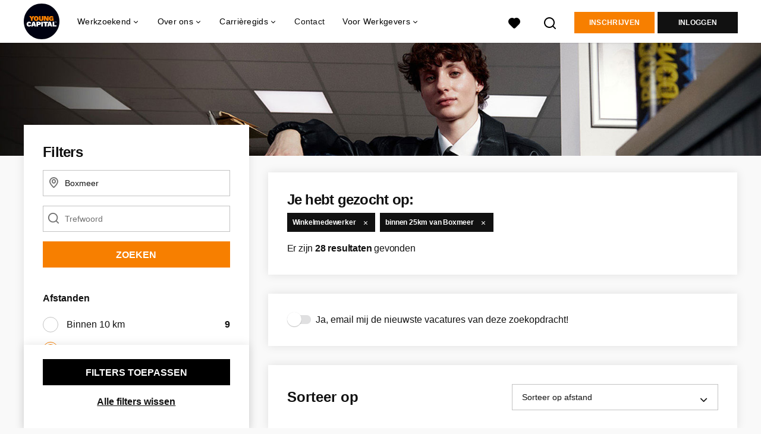

--- FILE ---
content_type: text/html; charset=utf-8
request_url: https://www.youngcapital.nl/vacatures-in/boxmeer/vacatures-winkelmedewerker/2
body_size: 20437
content:
<!DOCTYPE html>
<html lang="nl">
  <head>
    <meta charset="UTF-8">

<title>Vacatures winkelmedewerker in Boxmeer | YoungCapital</title>
<meta name="viewport" content="width=device-width, initial-scale=1, maximum-scale=1, user-scalable=no">

<link rel="preconnect" href="https://cdn.youngcapital.nl" crossorigin>
<link rel="preconnect" href="https://cdn.youngcapital.nl">
<link rel="preconnect" href="https://fonts.googleapis.com">
<link rel="preconnect" href="https://fonts.gstatic.com" crossorigin>
<link rel="preconnect" href="https://staticdash.net">
<link rel="preconnect" href="https://youngcapital-uploads-production.s3-eu-west-1.amazonaws.com">
<link rel="preconnect" href="https://youngcapital-uploads-production.s3.eu-west-1.amazonaws.com">
<link rel="preconnect" href="https://youngcapital-uploads-production.s3.amazonaws.com">
<link rel="preload" as="style" href="https://staticdash.net/fonts/work-sans/v17/css/default.css" />
<link rel="preload" href="/assets/pages/job-opening-546726ccb43ad0b4c5fbc8145639435920bef9d9df81429fb5e6f1ba6c8d26ef.css" as="style" />

<link rel="apple-touch-icon"      sizes="57x57"   max-age="604800" href=/yc-apple-touch-icon-57x57.png />
<link rel="apple-touch-icon"      sizes="114x114" max-age="604800" href=/yc-apple-touch-icon-114x114.png />
<link rel="apple-touch-icon"      sizes="72x72"   max-age="604800" href=/yc-apple-touch-icon-72x72.png />
<link rel="apple-touch-icon"      sizes="144x144" max-age="604800" href=/yc-apple-touch-icon-144x144.png />
<link rel="apple-touch-icon"      sizes="60x60"   max-age="604800" href=/yc-apple-touch-icon-60x60.png />
<link rel="apple-touch-icon"      sizes="120x120" max-age="604800" href=/yc-apple-touch-icon-120x120.png />
<link rel="apple-touch-icon"      sizes="76x76"   max-age="604800" href=/yc-apple-touch-icon-76x76.png />
<link rel="apple-touch-icon"      sizes="152x152" max-age="604800" href=/yc-apple-touch-icon-152x152.png />
<link rel="icon" type="image/png" sizes="196x196" max-age="604800" href=/yc-favicon-196x196.png />
<link rel="icon" type="image/png" sizes="160x160" max-age="604800" href=/yc-favicon-160x160.png />
<link rel="icon" type="image/png" sizes="96x96"   max-age="604800" href=/yc-favicon-96x96.png />
<link rel="icon" type="image/png" sizes="32x32"   max-age="604800" href=/yc-favicon-32x32.png />
<link rel="icon" type="image/png" sizes="16x16"   max-age="604800" href=/yc-favicon-16x16.png />
<meta name="msapplication-TileColor"  content="#ffffff" />
<meta name="msapplication-TileImage"  content=/yc-mstile-144x144.png />
<meta name="msapplication-config"     content=/yc-browserconfig.xml />
<meta name="theme-color" content="#F77F00">
<meta name="full-lang-code" content="nl-nl-x-yc" />

    <meta name="apple-itunes-app" content="app-id=977928607, app-argument=https://www.youngcapital.nl/vacatures-in/boxmeer/vacatures-winkelmedewerker/2" />
    <meta name="google-play-app" content="app-id=nl.youngcapital" />


<meta name="description" content="	Op zoek naar de leukste Vacatures winkelmedewerker in Boxmeer? Vind hier je droombaan en kom werken bij YoungCapital." />
<meta name="author" content="YoungCapital" />
<meta name="robots" content="index, follow" />
<meta name="owner" content="YoungCapital B.V." />
<meta name="environment" content="production" />
<meta name="referrer" content="origin-when-cross-origin" />

  <meta property="og:title" content="Vacatures winkelmedewerker in Boxmeer | YoungCapital" />
  <meta property="og:description" content="	Op zoek naar de leukste Vacatures winkelmedewerker in Boxmeer..." />
  <meta property="og:type" content="website" />
  <meta property="og:site_name" content="YoungCapital" />
  <meta property="og:url" content="https://www.youngcapital.nl/vacatures-in/boxmeer/vacatures-winkelmedewerker" />


    <meta property="og:image" content="https://www.youngcapital.nl/assets/og-logos/social/youngcapital-189266f7ec296a124619c8c31509a811c9f323d0b8a073cef6f917263fa5d5ba.jpg" />
    <meta property="og:image:width" content="1200"/>
    <meta property="og:image:height" content="630" />

    <meta property="fb:app_id" content="340599772641664" />

  <meta name="twitter:card" content="summary_large_image" />
    <meta name="twitter:site" content="@YoungCapital_NL" />
    <meta name="twitter:creator" content="@YoungCapital_NL" />
  <meta name="twitter:title" content="Vacatures winkelmedewerker in Boxmeer | YoungCapital" />
  <meta name="twitter:description" content="	Op zoek naar de leukste Vacatures winkelmedewerker in Boxmeer? Vind hier je droombaan en kom werken bij YoungCapital." />

    <meta name="twitter:image" content="https://www.youngcapital.nl/assets/og-logos/social/youngcapital-189266f7ec296a124619c8c31509a811c9f323d0b8a073cef6f917263fa5d5ba.jpg" />


<link rel="stylesheet" href="https://staticdash.net/fonts/work-sans/v17/css/default.css" />

<style type="text/css">
  @import url(https://cdn.youngcapital.nl/style-guide/icons/3.12.0/style.swap.css);

    /* Bootstrap Glyphicons Halflings */
    @font-face{
      font-family:"Glyphicons Halflings";
      src:url("https://www.youngcapital.nl/assets/glyphicons-halflings-regular-0805fb1fe24235f70a639f67514990e4bfb6d2cfb00ca563ad4b553c240ddc33.eot");
      src:url("https://www.youngcapital.nl/assets/glyphicons-halflings-regular-0805fb1fe24235f70a639f67514990e4bfb6d2cfb00ca563ad4b553c240ddc33.eot?#iefix") format("embedded-opentype"),
        url("https://www.youngcapital.nl/assets/glyphicons-halflings-regular-403acfcf0cbaebd1c28b404eec442cea53642644b3a73f91c5a4ab46859af772.woff2") format("woff2"),
        url("https://www.youngcapital.nl/assets/glyphicons-halflings-regular-0703369a358a012c0011843ae337a8a20270c336948a8668df5cb89a8827299b.woff") format("woff"),
        url("https://www.youngcapital.nl/assets/glyphicons-halflings-regular-7c9caa5f4e16169b0129fdf93c84e85ad14d6c107eb1b0ad60b542daf01ee1f0.ttf") format("truetype");
      font-weight:400;
      font-style:normal;
      font-stretch:normal;
    }
    /* YC Custom */
    @font-face {
      font-family: "yc-font";
      src:font-url("https://www.youngcapital.nl/assets/yc-font-a7b0871094ed68c2c2312bdec92eabef5ffa6ed822228bb182c23ddd0e479168.eot");
      src:font-url("https://www.youngcapital.nl/assets/yc-font-a7b0871094ed68c2c2312bdec92eabef5ffa6ed822228bb182c23ddd0e479168.eot?#iefix") format("embedded-opentype"),
        font-url("https://www.youngcapital.nl/assets/yc-font-1abcc95be791d29cf499331673f23a15b57cf23e02e96b56e0aafc1df51a041e.woff") format("woff"),
        font-url("https://www.youngcapital.nl/assets/yc-font-0f352a0365bb3006453278e56719057a5349841541e8dee50c0b11831aa1b3c4.ttf") format("truetype");
      font-weight: 400;
      font-style: normal;
    }
    [data-icon]:before{font-family: "yc-font" !important;content: attr(data-icon);font-style: normal !important;font-weight: normal !important;font-variant: normal !important;text-transform: none !important;speak: none;line-height: 1;-webkit-font-smoothing: antialiased;-moz-osx-font-smoothing: grayscale;}
    [class^="yc-icon-"]:before,[class*=" yc-icon-"]:before {font-family: "yc-font" !important;font-style: normal !important;font-weight: normal !important;font-variant: normal !important;text-transform: none !important;speak: none;line-height: 1;-webkit-font-smoothing: antialiased;-moz-osx-font-smoothing: grayscale;}
    .yc-icon-close:before {content: "\61"; }
    .yc-icon-star-empty:before {content: "\62";}
    .yc-icon-star-full:before {content: "\63";}
    .yc-icon-search:before {content: "\64";}
    .yc-icon-profile:before {content: "\65";}
    .yc-icon-arrow-left:before {content: "\66";}
    .yc-icon-arrow-right:before {content: "\67";}
    .yc-icon-money:before {content: "\68";}
</style>


<script src="/assets/jquery-5c7dcc015048ed98c0060951b988c5380363a047d30b22f181def007bd759e05.js"></script>


<link rel="search" type="application/opensearchdescription+xml" href="/opensearch.xml" title="YoungCapital" />

<meta name="csrf-param" content="authenticity_token" />
<meta name="csrf-token" content="GC6bmOVzTGl_H_VqHJ2_xVrK4_BCUx_UJC5miaxapyEua7CH-hIB7Q9AjEvOrou8Sb6KxHn5akdydCmN2EUq_A" />

<script> use_styleguide_css = true; </script>
<script> new_styleguide_forms = false; </script>



  <link rel="stylesheet" href="/assets/pages/job-opening-546726ccb43ad0b4c5fbc8145639435920bef9d9df81429fb5e6f1ba6c8d26ef.css" />

<script src="/assets/application-a8eca5e6d1b1e8eacc40188cec2ec58ed025d03e3a034f02cc0f0a824deb8119.js" async="async"></script>
<script src="/assets/esbuild-8ade744b0c70f3b23eb9ec709423af9b7714cda2a9179b0491a503eb78b781af.js" data-turbo-track="reload" defer="defer"></script>



<meta name="onrecruit-config" content="{&quot;trackingUrl&quot;:&quot;https://analytics.onrecruit.net/static/scripts/v3/analytics.js&quot;,&quot;tenantId&quot;:&quot;00DWV000002kTx72AE&quot;,&quot;orgName&quot;:&quot;YoungCapital&quot;,&quot;isTestEnv&quot;:false,&quot;pageType&quot;:null,&quot;shouldIdentify&quot;:false,&quot;contactId&quot;:null}"><script src="/assets/onrecruit-ada376e0a759a176e07bec44b9c3f3d8b1bbca3a0efd40d7343d5539a9b8fc05.js" defer="defer"></script>


    <script
  data-host-application="blk"
  data-is-production="true"
  data-use-cache-from-url="/cms_pages/cookiebanner_settings"
  src="https://staticdash.net/cookie-banner/cookie-banner-2.18.0.js"
  async
></script>

    <meta name="csrf-param" content="authenticity_token" />
<meta name="csrf-token" content="HNHBmOLkvXJ0F2jTsoqJnoZOPkNq4EhAlp9lARWG8VgqlOqH_YXw9gRIEfJgub3nlTpXd1FKPdPAxSoFYZl8hQ" />
    

      <link rel="canonical" href="https://www.youngcapital.nl/vacatures-in/boxmeer/vacatures-winkelmedewerker/2">

  </head>

  <body
    class='
      bg
      use-ycs
      
    '
    data-turbo="false"
    data-controller="job-openings-sticky-title"
    data-action="scroll@document->job-openings-sticky-title#scrollEventListener"
  >
    <script>
  window.dataLayer = window.dataLayer || [];
  window.dataLayer.push({"environment":{"environment":"production","language":"nl"},"pagetype":{"pagetype":"job_guides \u003e job_openings_index"},"facebookPixel":{"pageViewEventID":"page_view_019c169d-286e-7412-99e1-ac572124fa92"}});


  var viewport = {};
  viewport.width = window.innerWidth
  viewport.height = window.innerHeight

  window.dataLayer[0].environment.viewport = viewport;
</script>

    <script>
      window.jobOpeningAbsoluteIndex = 30;
      window.dataLayer = window.dataLayer || []
      window.dataLayer.push({"searchTerm":null,"location":"Boxmeer","distance":25,"categories":[],"employments":[],"education":[],"languages":[],"hours":{"min":null,"max":null},"numberOfResults":28,"pages":{"numberOfPages":1,"currentPage":"2"}});

      // checking if we need to send the search_results event, it gets set as false from js file handling the search event
      var jobOpeningSearchResultsEventSent = window.localStorage.getItem("jobOpeningSearchResultsEventSent")
      if(jobOpeningSearchResultsEventSent != 'true') {
        window.dataLayer.push({ ecommerce: null });
        window.dataLayer.push({
          event: "search_results",
          number_of_results: 28,
          search_term: "",
          suggested_search_term: "",
          suggested_number_of_results: 0
        });
        // marking as sent so that it does not gets triggerd onload of paginated next pages of same search
        window.localStorage.setItem("jobOpeningSearchResultsEventSent", 'true')
      }
    </script>




    <!-- legacy-header -->

    <div class="new-header" data-job-openings-sticky-title-target="siteNavigation">
      <div class="new-header__container">
        <div class="new-header__item new-header__item--menu new-header__item--mobile">
  <button class="new-header__menu-toggle" aria-label="Main menu">
    <span class="nyc-icon nyc-icon-menu-hamburger new-header__menu-icon--closed"></span>
    <span class="nyc-icon nyc-icon-close-cross new-header__menu-icon--open"></span>
  </button>
  <ul class="new-header__menu-nav new-header__menu-nav--left navigation navigation--main">


        <li class="navigation__item navigation__item--top"><span class="">Werkzoekend</span><div class="navigation__container"><ul class="navigation navigation--sub"><li class="navigation__item"><a href="/accounts/auth/youngcapital_id" class="navigation__link">Aanmelden</a></li><li class="navigation__item"><a href="/vacatures" class="navigation__link">Alle vacatures</a></li><li class="navigation__item"><span class="navigation__drop">Vacatures per plaats</span><ul class="navigation navigation--sub"><li class="navigation__item"><a href="/vacatures-in/amsterdam" class="navigation__link">Vacatures in Amsterdam</a></li><li class="navigation__item"><a href="/vacatures-in/almere" class="navigation__link">Vacatures in Almere</a></li><li class="navigation__item"><a href="/vacatures-in/rotterdam" class="navigation__link">Vacatures in Rotterdam</a></li><li class="navigation__item"><a href="/vacatures-in/den-haag" class="navigation__link">Vacatures in Den Haag</a></li><li class="navigation__item"><a href="/vacatures-in/groningen" class="navigation__link">Vacatures in Groningen</a></li><li class="navigation__item"><a href="https://www.youngcapital.nl/vacatures-in/utrecht" class="navigation__link">Vacatures in Utrecht</a></li><li class="navigation__item"><a href="/vacatures-in" class="navigation__link">Alle plaatsen</a></li><li class="navigation__item"><a href="/vacatures-in-de" class="navigation__link">Vacatures per provincie</a></li></ul></li><li class="navigation__item"><span class="navigation__drop">Vacatures per beroepsgroep</span><ul class="navigation navigation--sub"><li class="navigation__item"><a href="/beroepsgroepen/sales-vacatures" class="navigation__link">Sales vacatures</a></li><li class="navigation__item"><a href="/beroepsgroepen/callcenter-vacatures" class="navigation__link">Callcenter vacatures</a></li><li class="navigation__item"><a href="/beroepsgroepen/winkel-vacatures" class="navigation__link">Winkel vacatures</a></li><li class="navigation__item"><a href="/beroepsgroepen/logistieke-vacatures" class="navigation__link">Logistieke vacatures</a></li><li class="navigation__item"><a href="/beroepsgroepen/horeca-vacatures" class="navigation__link">Horeca vacatures</a></li><li class="navigation__item"><a href="/beroepsgroepen" class="navigation__link">Alle beroepsgroepen</a></li></ul></li><li class="navigation__item"><span class="navigation__drop">Vacatures per werkgever</span><ul class="navigation navigation--sub"><li class="navigation__item"><a href="https://www.youngcapital.nl/werken-bij/abn-amro-vacatures" class="navigation__link">Werken bij ABN AMRO</a></li><li class="navigation__item"><a href="/werken-bij/odido-vacatures" class="navigation__link">Werken bij Odido</a></li><li class="navigation__item"><a href="https://www.youngcapital.nl/werken-bij/dhl-vacatures" class="navigation__link">Werken bij DHL</a></li><li class="navigation__item"><a href="/werken-bij/jumbo-vacatures" class="navigation__link">Werken bij Jumbo</a></li><li class="navigation__item"><a href="https://www.youngcapital.nl/werken-bij/kpn-vacatures" class="navigation__link">Werken bij KPN</a></li><li class="navigation__item"><a href="https://www.youngcapital.nl/werken-bij/postnl-vacatures" class="navigation__link">Werken bij PostNL</a></li><li class="navigation__item"><a href="/werken-bij/achmea-vacatures" class="navigation__link">Werken bij Achmea</a></li><li class="navigation__item"><a href="/werken-bij/action-vacatures" class="navigation__link">Werken bij Action</a></li><li class="navigation__item"><a href="/werken-bij/ns-vacatures" class="navigation__link">Werken bij NS</a></li><li class="navigation__item"><a href="/werken-bij/belastingdienst-vacatures" class="navigation__link">Werken bij Belastingdienst</a></li></ul></li><li class="navigation__item"><span class="navigation__drop">Vacatures per dienstverband</span><ul class="navigation navigation--sub"><li class="navigation__item"><a href="/parttime-vacatures" class="navigation__link">Parttime vacatures</a></li><li class="navigation__item"><a href="/fulltime-vacatures" class="navigation__link">Fulltime vacatures</a></li><li class="navigation__item"><a href="/starters-vacatures" class="navigation__link">Starters vacatures</a></li><li class="navigation__item"><a href="/bijbaan" class="navigation__link">Bijbanen</a></li><li class="navigation__item"><a href="/vakantiewerk" class="navigation__link">Vakantiewerk</a></li><li class="navigation__item"><a href="/avondwerk" class="navigation__link">Avondwerk</a></li><li class="navigation__item"><a href="/tijdelijk-werk" class="navigation__link">Tijdelijk werk</a></li><li class="navigation__item"><a href="/stage" class="navigation__link">Stages</a></li><li class="navigation__item"><a href="/traineeships" class="navigation__link">Traineeships</a></li></ul></li><li class="navigation__item"><span class="navigation__drop">YoungCapital NEXT</span><ul class="navigation navigation--sub"><li class="navigation__item"><a href="https://next.youngcapital.nl/over-next" class="navigation__link">Over YoungCapital NEXT</a></li><li class="navigation__item"><a href="https://next.youngcapital.nl/" class="navigation__link">Hoe wij opleiden</a></li><li class="navigation__item"><a href="https://next.youngcapital.nl/vacatures " class="navigation__link">Traineeships</a></li></ul></li><li class="navigation__item"><span class="navigation__drop">Beroepengids</span><ul class="navigation navigation--sub"><li class="navigation__item"><a href="/beroepengids/administratief-secretarieel" class="navigation__link">Administratief</a></li><li class="navigation__item"><a href="/beroepengids/horeca" class="navigation__link">Horeca</a></li><li class="navigation__item"><a href="/beroepengids/klantenservice" class="navigation__link">Klantenservice</a></li><li class="navigation__item"><a href="/beroepengids/logistiek-transport" class="navigation__link">Logistiek</a></li><li class="navigation__item"><a href="/beroepengids/management" class="navigation__link">Management</a></li><li class="navigation__item"><a href="/beroepengids/retail" class="navigation__link">Retail</a></li><li class="navigation__item"><a href="/beroepengids/sales" class="navigation__link">Sales</a></li><li class="navigation__item"><a href="/beroepengids/techniek" class="navigation__link">Techniek</a></li><li class="navigation__item"><a href="/beroepengids/zorg-welzijn" class="navigation__link">Zorg</a></li></ul></li><li class="navigation__item"><a href="/thuiswerk-vacatures" class="navigation__link">Thuiswerk vacatures</a></li></ul></div></li><li class="navigation__item navigation__item--top"><span class="">Informatie</span><div class="navigation__container"><ul class="navigation navigation--sub"><li class="navigation__item"><span class="navigation__drop">Ik ben werkgever</span><ul class="navigation navigation--sub"><li class="navigation__item"><a href="/werkgevers/werving-selectie" class="navigation__link">Werving en selectie</a></li><li class="navigation__item"><a href="/werkgevers/uitzenden" class="navigation__link">Uitzendkrachten inhuren</a></li><li class="navigation__item"><a href="https://next.youngcapital.nl/opdrachtgevers" class="navigation__link">Detachering</a></li><li class="navigation__item"><a href="/werkgevers/blog" class="navigation__link">Blogs voor werkgevers</a></li><li class="navigation__item"><a href="/recruitment-guide" class="navigation__link">Recruitment guide</a></li><li class="navigation__item"><a href="/generaties-op-de-werkvloer" class="navigation__link">Generaties op de werkvloer</a></li></ul></li><li class="navigation__item"><span class="navigation__drop">Werken bij YoungCapital</span><ul class="navigation navigation--sub"><li class="navigation__item"><a href="https://www.youngcapital.nl/over-yc/werken-bij" class="navigation__link">Werken bij YoungCapital</a></li><li class="navigation__item"><a href="/over-yc/onze-vacatures" class="navigation__link">Onze vacatures</a></li><li class="navigation__item"><a href="/over-yc/onze-stages" class="navigation__link">Onze stages</a></li></ul></li><li class="navigation__item"><span class="navigation__drop">Over YoungCapital</span><ul class="navigation navigation--sub"><li class="navigation__item"><a href="/over-yc" class="navigation__link">Over ons</a></li><li class="navigation__item"><a href="/over-yc/dna" class="navigation__link">Ons DNA</a></li><li class="navigation__item"><a href="/over-yc/yc-management" class="navigation__link">Ons management</a></li><li class="navigation__item"><a href="/newsroom" class="navigation__link">Newsroom</a></li></ul></li><li class="navigation__item"><a href="/weblog" class="navigation__link">Blog</a></li><li class="navigation__item"><span class="navigation__drop">Ontwikkel jezelf</span><ul class="navigation navigation--sub"><li class="navigation__item"><a href="/sollicitatietips" class="navigation__link">Sollicitatietips</a></li><li class="navigation__item"><a href="/carriere" class="navigation__link">Career Guide</a></li></ul></li><li class="navigation__item"><a href="/uitzendbureau" class="navigation__link">Contact</a></li></ul></div></li>

    <li class="navigation__item navigation__item--socials">

        <a title="LinkedIn" aria-label="LinkedIn" class="navigation__social" target="_blank" rel="noopener" href="https://www.linkedin.com/company/youngcapital">
          <i class="nyc-icon nyc-icon-network-linkedin"></i>
</a>        <a title="Instagram" aria-label="Instagram" class="navigation__social" target="_blank" rel="noopener" href="https://www.instagram.com/youngcapital_nl/">
          <i class="nyc-icon nyc-icon-network-insta"></i>
</a>        <a title="Twitter" aria-label="Twitter" class="navigation__social" target="_blank" rel="noopener" href="https://twitter.com/YoungCapital_NL">
          <i class="nyc-icon nyc-icon-network-twitter"></i>
</a>        <a title="YouTube" aria-label="YouTube" class="navigation__social" target="_blank" rel="noopener" href="https://www.youtube.com/c/youngcapital">
          <i class="nyc-icon nyc-icon-network-youtube"></i>
</a>        <a title="Facebook" aria-label="Facebook" class="navigation__social" target="_blank" rel="noopener" href="https://www.facebook.com/YoungCapital">
          <i class="nyc-icon nyc-icon-network-facebook"></i>
</a>    </li>
  </ul>
</div>

        <div class="new-header__item new-header__item--menu">
  <ul class="new-header__menu-nav navigation navigation--main navigation--desktop">
      
        <li class="navigation__item navigation__item--top"><span class="navigation__drop">Werkzoekend</span><div class="navigation__container"><ul class="navigation navigation--sub"><li class="navigation__item"><span class="navigation__drop">Vacatures</span><ul class="navigation navigation--sub"><li class="navigation__item"><a href="/vacatures" class="navigation__link">Alle vacatures</a></li><li class="navigation__item"><a href="/thuiswerk-vacatures" class="navigation__link">Thuiswerk vacatures</a></li><li class="navigation__item"><a href="/beroepsgroepen" class="navigation__link">Vacatures per beroepsgroep</a></li><li class="navigation__item"><a href="/werken-bij" class="navigation__link">Vacatures per werkgever</a></li><li class="navigation__item"><a href="/vacatures-per-opleidingsniveau" class="navigation__link">Vacatures per opleidingsniveau</a></li><li class="navigation__item"><a href="/dienstverbanden" class="navigation__link">Vacatures per dienstverband</a></li><li class="navigation__item"><a href="https://www.youngcapital.nl/per-direct-werk" class="navigation__link">Per direct werk</a></li><li class="navigation__item"><a href="/over-yc/werken-bij" class="navigation__link">Werken bij YoungCapital zelf</a></li></ul></li><li class="navigation__item"><span class="navigation__drop">Vacatures per plaats</span><ul class="navigation navigation--sub"><li class="navigation__item"><a href="/vacatures-in" class="navigation__link">Vacatures per plaats</a></li><li class="navigation__item"><a href="/vacatures-in/amsterdam" class="navigation__link">Vacatures Amsterdam</a></li><li class="navigation__item"><a href="/vacatures-in/rotterdam" class="navigation__link">Vacatures Rotterdam</a></li><li class="navigation__item"><a href="/vacatures-in/den-haag" class="navigation__link">Vacatures Den Haag</a></li><li class="navigation__item"><a href="https://www.youngcapital.nl/vacatures-in/utrecht" class="navigation__link">Vacatures Utrecht</a></li><li class="navigation__item"><a href="/vacatures-in/groningen" class="navigation__link">Vacatures Groningen</a></li><li class="navigation__item"><a href="/vacatures-in/tilburg" class="navigation__link">Vacatures Tilburg</a></li><li class="navigation__item"><a href="/vacatures-in-de" class="navigation__link">Vacatures per provincie</a></li></ul></li><li class="navigation__item"><a href="/werken-bij" class="navigation__link navigation__link--drop">Werken bij</a><ul class="navigation navigation--sub"><li class="navigation__item"><a href="/werken-bij/thuisbezorgd-vacatures" class="navigation__link">Thuisbezorgd</a></li><li class="navigation__item"><a href="/werken-bij/hellofresh-vacatures" class="navigation__link">HelloFresh</a></li><li class="navigation__item"><a href="/werken-bij/belastingdienst-vacatures" class="navigation__link">Belastingdienst</a></li><li class="navigation__item"><a href="/werken-bij/abn-amro-vacatures" class="navigation__link">ABN Amro</a></li><li class="navigation__item"><a href="/werken-bij/ns-vacatures" class="navigation__link">NS</a></li><li class="navigation__item"><a href="/werken-bij/achmea-vacatures" class="navigation__link">Achmea</a></li><li class="navigation__item"><a href="/werken-bij/kpn-vacatures" class="navigation__link">KPN</a></li><li class="navigation__item"><a href="/werken-bij/postnl-vacatures" class="navigation__link">PostNL</a></li><li class="navigation__item"><a href="/werken-bij/action-vacatures" class="navigation__link">Action</a></li><li class="navigation__item"><a href="/werken-bij/odido-vacatures" class="navigation__link">Odido</a></li></ul></li><li class="navigation__item"><span class="navigation__drop">YoungCapital NEXT</span><ul class="navigation navigation--sub"><li class="navigation__item"><a href="https://next.youngcapital.nl/over-next " class="navigation__link">Over YoungCapital NEXT</a></li><li class="navigation__item"><a href="https://next.youngcapital.nl/" class="navigation__link">Hoe wij opleiden</a></li><li class="navigation__item"><a href="https://next.youngcapital.nl/vacatures " class="navigation__link">Traineeships</a></li></ul></li><li class="navigation__item"><span class="navigation__drop">Meer</span><ul class="navigation navigation--sub"><li class="navigation__item"><a href="/veelgestelde-vragen" class="navigation__link">FAQ</a></li><li class="navigation__item"><a href="/app" class="navigation__link">YoungCapital App</a></li><li class="navigation__item"><a href="/kandidaat/klachten" class="navigation__link">Stel een vraag</a></li></ul></li></ul></div></li><li class="navigation__item navigation__item--top"><span class="navigation__drop">Over ons</span><div class="navigation__container"><ul class="navigation navigation--sub"><li class="navigation__item"><span class="navigation__drop">Wie zijn wij?</span><ul class="navigation navigation--sub"><li class="navigation__item"><a href="/over-yc" class="navigation__link">Hoe het begon</a></li><li class="navigation__item"><a href="/over-yc/dna" class="navigation__link">Ons DNA</a></li><li class="navigation__item"><a href="/over-yc/yc-management" class="navigation__link">Ons management</a></li><li class="navigation__item"><a href="/campagne/social-impact" class="navigation__link">Social Impact</a></li><li class="navigation__item"><a href="/campagne/onze-sdgs" class="navigation__link">Sustainable Development Goals</a></li><li class="navigation__item"><a href="/campagne/sporters" class="navigation__link">Sponsoring</a></li><li class="navigation__item"><a href="/newsroom" class="navigation__link">Newsroom</a></li><li class="navigation__item"><a href="/over-yc/certificering" class="navigation__link">Onze certificaten</a></li></ul></li><li class="navigation__item"><span class="navigation__drop">Werken bij YoungCapital</span><ul class="navigation navigation--sub"><li class="navigation__item"><a href="https://www.youngcapital.nl/over-yc/werken-bij" class="navigation__link">Werken bij YoungCapital</a></li><li class="navigation__item"><a href="/over-yc/onze-vacatures" class="navigation__link">Onze vacatures</a></li><li class="navigation__item"><a href="/over-yc/onze-stages" class="navigation__link">Onze stages</a></li></ul></li></ul></div></li><li class="navigation__item navigation__item--top"><span class="navigation__drop">Carrièregids</span><div class="navigation__container"><ul class="navigation navigation--sub"><li class="navigation__item"><a href="/carriere" class="navigation__link navigation__link--drop">Career Guide</a><ul class="navigation navigation--sub"><li class="navigation__item"><a href="/carriere/carrierestap" class="navigation__link">Carrièrestap</a></li><li class="navigation__item"><a href="/carriere/competenties-eigenschappen" class="navigation__link">Competenties</a></li><li class="navigation__item"><a href="/carriere/contract" class="navigation__link">Contract</a></li><li class="navigation__item"><a href="/carriere/salaris" class="navigation__link">Salaris</a></li><li class="navigation__item"><a href="/carriere/secundaire-arbeidsvoorwaarden" class="navigation__link">Arbeidsvoorwaarden</a></li><li class="navigation__item"><a href="/carriere/persoonlijke-ontwikkeling" class="navigation__link">Ontwikkel jezelf</a></li><li class="navigation__item"><a href="/carriere/ontslag" class="navigation__link">Ontslag</a></li><li class="navigation__item"><a href="/carriere/werkleven" class="navigation__link">Werkleven</a></li><li class="navigation__item"><a href="/carriere/ziekte" class="navigation__link">Ziek</a></li></ul></li><li class="navigation__item"><a href="/sollicitatietips" class="navigation__link navigation__link--drop">Sollicitatietips</a><ul class="navigation navigation--sub"><li class="navigation__item"><a href="/sollicitatietips/cv" class="navigation__link">Cv</a></li><li class="navigation__item"><a href="/sollicitatietips/ai" class="navigation__link">AI</a></li><li class="navigation__item"><a href="/sollicitatietips/sollicitatiebrief" class="navigation__link">Sollicitatiebrief</a></li><li class="navigation__item"><a href="/sollicitatietips/motivatiebrief" class="navigation__link">Motivatiebrief</a></li><li class="navigation__item"><a href="/sollicitatietips/sollicitatiegesprek" class="navigation__link">Sollicitatiegesprek</a></li><li class="navigation__item"><a href="/sollicitatietips/arbeidsvoorwaardengesprek" class="navigation__link">Voorwaardengesprek</a></li><li class="navigation__item"><a href="/sollicitatietips/solliciteren" class="navigation__link">Solliciteren</a></li><li class="navigation__item"><a href="/sollicitatietips/referenties" class="navigation__link">Referenties</a></li><li class="navigation__item"><a href="/sollicitatietips/cv/gratis-cv-maken" class="navigation__link">Gratis cv maken</a></li></ul></li><li class="navigation__item"><a href="/beroepengids" class="navigation__link navigation__link--drop">Beroepengids</a><ul class="navigation navigation--sub"><li class="navigation__item"><a href="/beroepengids/administratief-secretarieel" class="navigation__link">Administratief</a></li><li class="navigation__item"><a href="/beroepengids/horeca" class="navigation__link">Horeca</a></li><li class="navigation__item"><a href="/beroepengids/klantenservice" class="navigation__link">Klantenservice</a></li><li class="navigation__item"><a href="/beroepengids/logistiek-transport" class="navigation__link">Logistiek</a></li><li class="navigation__item"><a href="/beroepengids/management" class="navigation__link">Management</a></li><li class="navigation__item"><a href="/beroepengids/retail" class="navigation__link">Retail</a></li><li class="navigation__item"><a href="/beroepengids/sales" class="navigation__link">Sales</a></li><li class="navigation__item"><a href="/beroepengids/techniek" class="navigation__link">Techniek</a></li><li class="navigation__item"><a href="/beroepengids/zorg-welzijn" class="navigation__link">Zorg</a></li></ul></li><li class="navigation__item"><span class="navigation__drop">Inspiratie</span><ul class="navigation navigation--sub"><li class="navigation__item"><a href="/weblog" class="navigation__link">Blog</a></li><li class="navigation__item"><a href="/highlights" class="navigation__link">Highlights</a></li><li class="navigation__item"><a href="/best-betaalde-banen" class="navigation__link">Best betaalde banen</a></li><li class="navigation__item"><a href="/vacatures-jongeren" class="navigation__link">Werk voor jongeren</a></li><li class="navigation__item"><a href="/campagne/talent-trip" class="navigation__link">Talent Trip</a></li><li class="navigation__item"><a href="/vrijwilligerswerk" class="navigation__link">Vrijwilligerswerk</a></li></ul></li></ul></div></li><li class="navigation__item navigation__item--top"><a href="/uitzendbureau" class="navigation__link">Contact</a></li><li class="navigation__item navigation__item--top"><span class="navigation__drop">Voor Werkgevers</span><div class="navigation__container"><ul class="navigation navigation--sub"><li class="navigation__item"><span class="navigation__drop">Personeel gezocht</span><ul class="navigation navigation--sub"><li class="navigation__item"><a href="/werkgevers" class="navigation__link">Voor werkgevers</a></li><li class="navigation__item"><a href="https://www.youngcapital.nl/werkgevers/werkwijze" class="navigation__link">Werkwijze</a></li><li class="navigation__item"><a href="/werkgevers/specialisaties" class="navigation__link">Specialisaties</a></li><li class="navigation__item"><a href="/werkgevers/contact" class="navigation__link">Contact</a></li></ul></li><li class="navigation__item"><span class="navigation__drop">Diensten</span><ul class="navigation navigation--sub"><li class="navigation__item"><a href="/werkgevers/diensten" class="navigation__link">Onze diensten</a></li><li class="navigation__item"><a href="/werkgevers/werving-selectie" class="navigation__link">Werving en selectie</a></li><li class="navigation__item"><a href="/werkgevers/uitzenden" class="navigation__link">Uitzenden</a></li><li class="navigation__item"><a href="https://next.youngcapital.nl/opdrachtgevers" class="navigation__link">Detachering</a></li><li class="navigation__item"><a href="/werkgevers/vacature-plaatsen" class="navigation__link">Vacature plaatsen</a></li></ul></li><li class="navigation__item"><a href="/recruitment-guide" class="navigation__link navigation__link--drop">Kennis en inspiratie</a><ul class="navigation navigation--sub"><li class="navigation__item"><a href="/werkgevers/blog" class="navigation__link">Blogs</a></li><li class="navigation__item"><a href="/recruitment-guide" class="navigation__link">Recruitment Guide</a></li><li class="navigation__item"><a href="/nieuwsbrief" class="navigation__link">Nieuwsbrief</a></li><li class="navigation__item"><a href="/magazine" class="navigation__link">Young magazine</a></li></ul></li></ul></div></li>
  </ul>
</div>

        <div class="new-header__item new-header__item--favorites ">
  <a class="new-header__link" aria-label="Al mijn favorieten bekijken" href="/kandidaat/favoriete-vacatures">
    <div class="new-header__favorites-icon">
      <img alt="Hartje" src="/assets/icons/svg/icon-favourite-filled-3de5d46f56bdae68d7267176c73959be6a934c63f885c029858ee4b798962fe5.svg" width="22" height="22" />
      <span class="new-header__favorites-count hidden">
        0
      </span>
    </div>
</a></div>


        <div class="new-header__item new-header__item--logo">
          <a href="/" class="new-header__logo">
            <img width="60" height="60" src="https://www.youngcapital.nl/logos/svg/yc.svg" alt="YoungCapital_logo" title="Uitzendbureau YoungCapital" class="new-header__image">
          </a>
        </div>

        <div class="new-header__item new-header__item--search search search--job-listing">
          <button class="search__toggle" aria-label="Zoeken">
            <img alt="Vergrootglas" src="/assets/icons/svg/icon-search-d6b422475f7b015089cb87cc67d0644a18daa19e55f6d8114d874f22e5e6db23.svg" width="22" height="22" />
          </button>
        </div>

          <div class="new-header__item new-header__item--user-menu user-menu user-menu-toggle--logged-out">
    <button class="new-header__menu-toggle" aria-label="Inloggen">
      <span class="nyc-icon nyc-icon-avatar new-header__menu-icon--closed"></span>
      <span class="nyc-icon nyc-icon-close-cross new-header__menu-icon--open"></span>
    </button>

      <ul class="new-header__menu-nav navigation navigation--main new-header__menu-nav--right hidden-lg hidden-md">
        <li class="navigation__item">
          <span>
            Jouw profiel
          </span>
          <div class="navigation__container">
            <ul class="navigation navigation--sub">
                <li class="navigation__item">
                  <a class="navigation__link" href="/kandidaat/aanmelden">Inschrijven</a>
                </li>
                <li class="navigation__item" data-test="login-button-mobile">
                  <a class="navigation__link" data-method="post" href="/accounts/auth/youngcapital_id">Inloggen</a>
                </li>
            </ul>
          </div>
        </li>
      </ul>

        <ul class="new-header__menu-nav new-header__menu-nav--right navigation navigation--main user-menu--anonymus hidden-xs hidden-sm">
          <li class="navigation__item">
            <a class="new-header__btn" href="/kandidaat/aanmelden">Inschrijven</a>
          </li>
          <li class="navigation__item" data-test="login-button-desktop">
            <a class="new-header__btn new-header__btn--black" data-method="post" href="/accounts/auth/youngcapital_id">Inloggen</a>
          </li>
        </ul>
  </div>


      </div>

    </div>

    <div class="card search__box search--job-listing">
  <nav class="tabs">
    <ul>
      <li class="tab col tab--active">
        <a href='javascript:void(0);' class="tab__text" data-search-type="search--job-listing">
          Vacatures
        </a>
      </li>
      <li class="tab col">
        <a href='javascript:void(0);' class="tab__text" data-search-type="search--all-site">
          Gehele site
        </a>
      </li>
    </ul>
  </nav>

  <div class="card__body mw-none">
    <div class="search__form search--all-site">
      <form action="/zoeken" accept-charset="UTF-8" method="get">
        <div class="row">
          <div class="col-xs-12">
            <input type="text" name="search[keywords_scope]" id="search_whole_site" maxlength="255" placeholder="Zoek door gehele site" class="search__input" />
          </div>
        </div>
        <div class="row">
          <div class="col-xs-12">
            <input type="submit" name="commit" value="Doorzoek de hele website" class="new-header__btn" data-disable-with="Doorzoek de hele website" />
          </div>
        </div>
</form>    </div>
    <div class="search__form search--job-listing">
      <form id="job_opening_search" action="/vacatures" accept-charset="UTF-8" method="get">
        <div class="row">
          <div class="col-xs-12 pb-2x">
            <div class="u-position--relative">
              <input type="text" name="search[zipcode_eq]" id="session_search_zipcode_eq" value="Boxmeer" placeholder="Postcode of plaats" class="js-typeahead search__input search_zipcode_track" aria-label="Postcode of plaats" data-js-typeahead-ajax-data-path="https://www.youngcapital.nl/assets/nl-69739069b4ca7619f25c3789550c2ba1c439f5926afbdbfb176706bae2893973.json" />

              <i class="flex-row center-xs middle-xs nyc-icon nyc-icon-location"></i>
            </div>
          </div>
        </div>
        <div class="row">
          <div class="col-xs-12 pb-2x">
            <div class="u-position--relative">
                <input type="text" name="search[keywords_scope]" id="session_search_keywords_scope" value="" placeholder="Trefwoord" class="js-typeahead search__input search_keywords_scope_track" aria-label="Trefwoord" data-js-typeahead-ajax-data-path="https://www.youngcapital.nl/assets/yc_suggestions-92514a60f14e77691cfe15fef13be994be5665cc4e819eb5c8735d81b72e47c4.json" />

              <i class="flex-row center-xs middle-xs nyc-icon nyc-icon-search"></i>
            </div>
          </div>
        </div>
        <div class="row">
          <div class="col-xs-12">
            <input type="submit" name="commit" value="Zoeken" class="new-header__btn" data-page-type="job_guides:job_openings_index" data-search-source="header_navigation" data-search-tracker="job_opening" data-disable-with="Zoeken" />
          </div>
        </div>
</form>    </div>
  </div>
</div>

    <!-- Temporary here -->
    <script type="text/javascript">
      if (typeof Object.assign != 'function') {
        // Must be writable: true, enumerable: false, configurable: true
        Object.defineProperty(Object, "assign", {
          value: function assign(target, varArgs) { // .length of function is 2
            'use strict';
            if (target == null) { // TypeError if undefined or null
              throw new TypeError('Cannot convert undefined or null to object');
            }

            var to = Object(target);

            for (var index = 1; index < arguments.length; index++) {
              var nextSource = arguments[index];

              if (nextSource != null) { // Skip over if undefined or null
                for (var nextKey in nextSource) {
                  // Avoid bugs when hasOwnProperty is shadowed
                  if (Object.prototype.hasOwnProperty.call(nextSource, nextKey)) {
                    to[nextKey] = nextSource[nextKey];
                  }
                }
              }
            }
            return to;
          },
          writable: true,
          configurable: true
        });
      }
      (function () {
        if ( typeof window.CustomEvent === "function" ) return false; //If not IE

        function CustomEvent ( event, params ) {
          params = params || { bubbles: false, cancelable: false, detail: undefined };
          var evt = document.createEvent( 'CustomEvent' );
          evt.initCustomEvent( event, params.bubbles, params.cancelable, params.detail );
          return evt;
        }

        CustomEvent.prototype = window.Event.prototype;

        window.Event = CustomEvent;
      })();


    /**
     * SearchBox responsible for searh box component
     * @param {Object} optional elements to which the box is binded
     **/

      var SearchBox = function(elements) {
        var ELEMENTS = {
          user: jQuery('.new-header__item--user-menu'),
          menu: jQuery('.search'),
          btn: jQuery('.search__toggle'),
          bar: jQuery('.search__box'),
          type: jQuery('[data-search-type]'),
          body: jQuery('body'),
          html: document.getElementsByTagName("html")[0]
        };

        this.ELEMENTS = Object.assign(ELEMENTS, elements);

        this.open = false;
        this.init();
      }

      SearchBox.prototype.init = function() {
        this.toggleEvent = new Event('toggleSearchBar');

        this.hideOnOverlay();
        this.bindButtonClick();
      }

      SearchBox.prototype.bindButtonClick = function() {
        var self = this;
        var btn = this.ELEMENTS.btn;
        var bar = this.ELEMENTS.bar;
        var type = this.ELEMENTS.type;

        for (var i = 0; i < btn.length; i++) {
          btn[i].addEventListener('click', function(e) {
            e.preventDefault();
            var disable = !bar.hasClass('search__box--open')
            self.toggle(disable);
          });
        }

        for (var i = 0; i < type.length; i++) {
          type[i].addEventListener('click', function() {
            $(".tab--active").removeClass('tab--active');
            $(this).parent().addClass('tab--active');

            self.toggleType(this.dataset.searchType)
          });
        }
      }

      SearchBox.prototype.toggle = function(show) {
        var visible = show || false;
        var bar = this.ELEMENTS.bar;
        var body = this.ELEMENTS.body;
        var html = this.ELEMENTS.html;
        this.open = visible;

        document.dispatchEvent(this.toggleEvent);
        if (visible) {
          var type = bar.attr('class').split(' ').filter(function(word) { return word.match('search--'); });

          this.positionBox();
          this.focusInput(type[0]);

          body.addClass('new-menu-search');
          bar.addClass('search__box--open');

          if (window.matchMedia("(max-width: 1023px)").matches) {
            html.style.cssText ="overflow:hidden;position:relative;height:100vh;";
          }
        } else {
          body.removeClass('new-menu-search');
          bar.removeClass('search__box--open');

          html.style = "";
        }
      };

      SearchBox.prototype.focusInput = function(type) {
        var visible = this.ELEMENTS.bar.find('.' + type);

        setTimeout(function() {
          visible.find('input[type="text"]').first().focus();
        }, 100);
      }

      SearchBox.prototype.toggleType = function(type) {
        var types = this.ELEMENTS.type;
        var bar = this.ELEMENTS.bar;

        for (var i = 0; i < types.length; i++) {
          bar.removeClass(types[i].dataset.searchType);
        }

        bar.toggleClass(type);
        this.focusInput(type);
      }

      SearchBox.prototype.positionBox = function() {
        var bar = this.ELEMENTS.bar;
        var menu = this.ELEMENTS.menu;
        var user = this.ELEMENTS.user;

        if (window.matchMedia("(min-width: 1024px)").matches) {
          bar.css('left', menu[0].offsetWidth + menu[0].offsetLeft - bar[0].offsetWidth + user[0].offsetWidth - 5 + 'px');
        } else {
          bar.css('left', 0);
        }
      }

      SearchBox.prototype.hideOnOverlay = function() {
        var menu = this.ELEMENTS.menu;
        var body = this.ELEMENTS.body;
        var bar = this.ELEMENTS.bar;
        var self = this;

        document.addEventListener('click', function(e) {
          if (e.target.tagName == "BODY" || e.target.className == "new-header" && body.hasClass('new-menu-search')) {
            self.toggle();
          }
        })
      };

      /**
       * [NewMenu description]
       */
      var NewMenu = function() {
        this.ELEMENTS = {
          body: jQuery('body'),
          menu: {
            btns: jQuery('.new-header__menu-toggle'),
            select: jQuery('[data-menu-select]'),
            sub: jQuery('.new-header__item--mobile .navigation--sub .navigation__drop'),
            links: jQuery('.navigation__link'),
            desktop: {
              top: jQuery('.navigation--desktop > .navigation__item--top, .user-menu-toggle--logged-in'),
              sub: jQuery('.navigation--desktop .navigation__link')
            }
          }
        }

        this.TIMEOUT_CLOSE_SUB = setTimeout("", 0)

        this.init();
      }

      NewMenu.prototype.init = function() {
        var search = {
          menu: jQuery('.search'),
          btn: jQuery('.search__toggle'),
          bar: jQuery('.search__box'),
          type: jQuery('[data-search-type]'),
        };

        var self = this;

        this.search = new SearchBox(search);
        this.initDropdowns();
        this.initUserDropdown();
        this.initSubMenus();
        this.initMenus();
        this.initSelects();
        this.initLinks();

        document.addEventListener('toggleSearchBar', function() {
          self.closeAll.call(self);
          if (self.search.open) {
            self.toggleScrollable(true);
          }
        });
      }

      NewMenu.prototype.initLinks = function() {
        var self = this;

        jQuery.each(this.ELEMENTS.menu.links, function(i, link) {
          link.addEventListener('click', function() {
            if (!this.classList.contains('navigation__link--drop')) {
              /* Timeout for waiting page draw so the animation is smooth */
              setTimeout(function() {
                self.closeAll();
              }, 250);

              // scroll to page top
              document.body.scrollTop = document.documentElement.scrollTop = 0;
            }
          });
        });
      }

      NewMenu.prototype.initMenus = function() {
        var self = this,
            btns = this.ELEMENTS.menu.btns,
            body = this.ELEMENTS.body;

        for (var i = 0; i < btns.length; i++) {
          btns[i].addEventListener('click', function() {
            var button = this;

            if (button.classList.contains('new-header__menu-toggle--open')) {
              self.closeAll();
              document.querySelector(".new-header").classList.remove("-menu-opened");
            } else {
              self.closeAll();
              self.toggleScrollable(true);
              self.search.toggle(false);
              setTimeout(function() {
                document.querySelector(".new-header").classList.add("-menu-opened");
                button.classList.add('new-header__menu-toggle--open');
              }, 0)
            }
          });
        }
      }

      NewMenu.prototype.initSelects = function() {
        var select = this.ELEMENTS.menu.select;
        jQuery.each(select, function(i, sel) {
          sel.addEventListener('touchend', function(e) {
            if (!this.classList.contains('menu-select__list--visible')) {
              e.preventDefault();
              this.classList.add('menu-select__list--visible');
            }
          });
        });
      }

      NewMenu.prototype.initSubMenus = function() {
        var sub = this.ELEMENTS.menu.sub;

        jQuery.each(sub, function(i, menu) {
          menu.addEventListener('click', function() {
            jQuery(this.nextElementSibling).stop().slideToggle(250);
          });
        });
      }

      NewMenu.prototype.listenTopElements = function(e, topElem) {
        var self = this;

        if (!topElem.classList.contains('navigation__item--active') && !topElem.classList.contains('user-menu')) {
          jQuery.each(this.ELEMENTS.menu.desktop.top, function(i, elem) {
            setTimeout(elem.classList.remove('navigation__item--active', 'user-menu--active'), 0);
          });

          document.addEventListener('click', self.listenCloseOnClickOut, true);

          if (topElem.children[0].className == 'navigation__drop') {
            topElem.classList.add('navigation__item--active');
          }
        } else {
          if (e.target.classList.contains('navigation__item--top')) {
            topElem.classList.remove('navigation__item--active');
          }
        }
      }

      NewMenu.prototype.listenDesktopUserElements = function(e, userElem) {
        if (window.matchMedia("(min-width: 992px)").matches) {
          var self = this;

          if (!jQuery(userElem).hasClass('user-menu--active')) {
            document.addEventListener('click', self.listenCloseUserOnClickOut, true);

            jQuery.each(this.ELEMENTS.menu.desktop.top, function(i, elem) {
              setTimeout(elem.classList.remove('navigation__item--active'), 0);
            });

            jQuery(userElem).addClass('user-menu--active');
          } else {
            if (e.target.classList.contains("new-header__item--user-menu")) {
              jQuery(userElem).removeClass('user-menu--active');
            }
          }
        }
      }

      NewMenu.prototype.initDropdowns = function () {
        var self = this;

        jQuery.each(this.ELEMENTS.menu.desktop.top, function(i, elem) {
          elem.addEventListener('click', function(e) {
            self.listenTopElements(e, elem);
          }, true);
        });
      }

      NewMenu.prototype.initUserDropdown = function () {
        var self = this,
            elems = jQuery(".user-menu");

        jQuery.each(elems, function(i, elem) {
          elem.addEventListener('click', function(e) {
            self.listenDesktopUserElements(e, elem);
          }, true);
        })
      }

      NewMenu.prototype.listenCloseOnClickOut = function(e) {
        if (!jQuery(".navigation__item--active, .user-menu--active")) return false;

        var newHeader  = jQuery(".new-header"),
            mouseX     = e.clientX,
            mouseY     = e.clientY,
            activeItem = jQuery(".navigation__item--active, .user-menu--active");

        var hoveredElement = document.elementFromPoint(mouseX, mouseY);

        var containsElement       = newHeader.has(hoveredElement),
            activeIsHovered       = activeItem == hoveredElement,
            activeContainsHovered = activeItem.has(hoveredElement);

        if (typeof containsElement[0] == 'undefined') {
          this.TIMEOUT_CLOSE_SUB = setTimeout(function() { activeItem.removeClass('navigation__item--active user-menu--active') }, 0);
        } else {
          if ((activeIsHovered && activeContainsHovered) === true) {
            this.TIMEOUT_CLOSE_SUB = setTimeout(function() { activeItem.removeClass('navigation__item--active user-menu--active') }, 0);
          }
        }

        document.removeEventListener(e.type, arguments.callee);
      }

      NewMenu.prototype.listenCloseUserOnClickOut = function(e) {
        if (!jQuery(".navigation__item--active, .user-menu--active")) return false;

        var newHeader  = jQuery(".new-header"),
            mouseX     = e.clientX,
            mouseY     = e.clientY,
            favoriteElement = $(".nyc-icon.nyc-icon-favorite-filled")[0],
            navLiItems = $(".navigation--desktop")[0],
            activeItem = jQuery(".navigation__item--active, .user-menu--active");

        var hoveredElement = document.elementFromPoint(mouseX, mouseY);

        var containsElement       = newHeader.has(hoveredElement),
            activeIsHovered       = activeItem == hoveredElement,
            activeContainsHovered = activeItem.has(hoveredElement),
            isNavLiItems          = hoveredElement == navLiItems,
            isFavorite            = hoveredElement == favoriteElement;

        if (typeof containsElement[0] == 'undefined' || isFavorite || isNavLiItems) {
          this.TIMEOUT_CLOSE_SUB = setTimeout(function() { activeItem.removeClass('navigation__item--active user-menu--active') }, 0);
        } else {
          if ((activeIsHovered && activeContainsHovered) === true) {
            this.TIMEOUT_CLOSE_SUB = setTimeout(function() { activeItem.removeClass('navigation__item--active user-menu--active') }, 0);
          }
        }

        document.removeEventListener(e.type, arguments.callee);
      }

      NewMenu.prototype.toggleScrollable = function(disable) {
        var isDisabled = disable || false;

        // isDisabled ? this.ELEMENTS.body.classList.add('is-non-scrollable')
          // : this.ELEMENTS.body.classList.remove('is-non-scrollable');
      }

      NewMenu.prototype.closeAll = function() {
        var btns = this.ELEMENTS.menu.btns;

        for (var i = 0; i < btns.length; i++) {
          btns[i].classList.remove('new-header__menu-toggle--open');
        }

        var newHeader  = jQuery(".new-header"),
            activeItem = jQuery(".navigation__item--active, .user-menu--active")

        if (newHeader.has(activeItem)) {
          activeItem.removeClass('navigation__item--active user-menu--active');
        }

        this.toggleScrollable();
      }

      new NewMenu();
    </script>


    <section class="ribbon
                
                
                
                
                "
          data-has-ribbon-youtube-video="false"
          data-has-ribbon-video="false"
          data-job-openings-sticky-title-target="siteRibbon"
          id="site_ribbon">

        <style>
            .random_ribbon_image {
              background-image: url('https://youngcapital-uploads-production.s3.eu-west-1.amazonaws.com/uploads/ribbon_image/image/0000/0088/mobile_1.2.-Header-campagne---1600x500---6.jpg');
            }
            @media only screen and (min-width: 641px) {
              .random_ribbon_image {
                background-image: url('https://youngcapital-uploads-production.s3.eu-west-1.amazonaws.com/uploads/ribbon_image/image/0000/0086/1.2.-Header-campagne---1600x500---2.jpg');
              }
            }
        </style>

        <div class="ribbon__image ribbon--parallax random_ribbon_image"></div>

      <div class="ribbon__container container container-fluid">

        

      </div>
</section>




    

    <main class="content container container-fluid">
      
      

<div
  class="row job-opening__index"
  data-controller="job-openings-source"
  data-action="load@window->job-openings-source#track"
  data-job-openings-source-source-value="job_guides"
>
  <div class="col-xs-12 col-md-4">
    <div class="mobile_seo_text hidden-xs hidden-sm">
      <div class="saved-job-search-form-container-mobile">
        
<form class="js-search-with-aggregations filter  " id="job_opening_search" action="/vacatures" accept-charset="UTF-8" method="get">

    <input type="hidden" name="region_name" id="region_name" autocomplete="off" />
    <input type="hidden" name="search[regions][id]" id="search_regions_id" autocomplete="off" />
    <input type="hidden" name="search[provinces][id]" id="search_provinces_id" autocomplete="off" />
    <input type="hidden" name="job_guide_name" id="job_guide_name" autocomplete="off" />

  
  

  <div class="job-opening-aggregations card card--full-width  card--top">
    <div class="card__body filter__heading select-items-toggler hidden-md hidden-lg ">
      <button type="button" class="btn btn--secondary btn--wide">
        Filters
        <i class="nyc-icon nyc-icon-arrow-down"></i>
      </button>
    </div>
    <div class="filter__fieldsets hidden-sm">
      <div class="card__body mt-md-4x filter__search">
        <h3 class="
          mb-2x
          hidden-sm
          hidden-xs
          
        ">
          <span class="hidden">Vind hier de baan die bij jou past</span>
          <span class="">Filters</span>
        </h3>
        <fieldset>
          <div class="top-xs string required search_zipcode_eq"><div class="input input--wrap row pt-0"><div class="col-xs-12"><div class="u-position--relative"><input class="input__text input__control string required js-typeahead search_zipcode_track" data-js-typeahead-ajax-data-path="https://www.youngcapital.nl/assets/nl-69739069b4ca7619f25c3789550c2ba1c439f5926afbdbfb176706bae2893973.json" data-hj-allow="" placeholder="Postcode of plaats" type="text" value="Boxmeer" name="search[zipcode_eq]" id="search_zipcode_eq" /><i class="flex-row center-xs middle-xs nyc-icon nyc-icon-location"></i></div></div></div></div>

            <div class="top-xs string required search_keywords_scope"><div class="input input--wrap row"><div class="col-xs-12"><div class="u-position--relative"><input class="input__text input__control string required js-typeahead search_keywords_scope_track" data-js-typeahead-ajax-data-path="https://www.youngcapital.nl/assets/yc_suggestions-92514a60f14e77691cfe15fef13be994be5665cc4e819eb5c8735d81b72e47c4.json" data-hj-allow="" placeholder="Trefwoord" type="text" name="search[keywords_scope]" id="search_keywords_scope" /><i class="flex-row center-xs middle-xs nyc-icon nyc-icon-search"></i></div></div></div></div>

          <div class="input pb-0">
            <span class="w-100 hidden"><button value="submit" type="submit" class="btn btn--primary btn btn--primary btn--wide" data-page-type="job_guides:job_openings_index" data-search-source="vacancy_listing_page">Zoeken</button></span>
            <span class="w-100 "><button value="submit" type="submit" class="btn btn--primary btn btn--primary btn--wide" data-page-type="job_guides:job_openings_index" data-search-source="vacancy_listing_page">Zoeken</button></span>
          </div>
        </fieldset>
      </div>

      <input type="hidden" name="sort_by" id="sort_by" value="distance" autocomplete="off" />

      <div class="">
            
<div class="card__body job-opening-aggregation pt-0" style="order: 0">
  <fieldset>
    <legend class="select-items-toggler">
      Afstanden
      <i class="nyc-icon nyc-icon-arrow-up"></i>
    </legend>
    <div class="aggregation-toggle-items">

        <div class="input input--buttons">
          <input
              id="search_geo_distance_eq_10_desktop"
              name="search[geo_distance_eq]"
              type="radio"
              class="input__button"
              value="10"
              
          />
          <label class="input__label" for="search_geo_distance_eq_10_desktop">
            <span>
              Binnen 10 km
            </span>
          </label>
          <data class="badge" value="9">9</data>
        </div>

        <div class="input input--buttons">
          <input
              id="search_geo_distance_eq_25_desktop"
              name="search[geo_distance_eq]"
              type="radio"
              class="input__button"
              value="25"
              checked
          />
          <label class="input__label" for="search_geo_distance_eq_25_desktop">
            <span>
              Binnen 25 km
            </span>
          </label>
          <data class="badge" value="28">28</data>
        </div>

        <div class="input input--buttons">
          <input
              id="search_geo_distance_eq_50_desktop"
              name="search[geo_distance_eq]"
              type="radio"
              class="input__button"
              value="50"
              
          />
          <label class="input__label" for="search_geo_distance_eq_50_desktop">
            <span>
              Binnen 50 km
            </span>
          </label>
          <data class="badge" value="119">119</data>
        </div>

        <div class="input input--buttons">
          <input
              id="search_geo_distance_eq_100_desktop"
              name="search[geo_distance_eq]"
              type="radio"
              class="input__button"
              value="100"
              
          />
          <label class="input__label" for="search_geo_distance_eq_100_desktop">
            <span>
              Binnen 100 km
            </span>
          </label>
          <data class="badge" value="300">300</data>
        </div>
    </div>
  </fieldset>
</div>


              
<div class="card__body job-opening-aggregation" style="order: 1">
  <fieldset>
    <legend class="select-items-toggler">
      Dienstverbanden
      <i class="nyc-icon nyc-icon-arrow-up"></i>
    </legend>

    <div class="aggregation-toggle-items ">

        <div class="input input--buttons input--square  js-aggregation-item">
          <div>
            <input
              
              id="search_job_types_id_2_desktop"
              name="search[job_types][id][]"
              type="checkbox"
              class="input__button function-aggregate"
              value="2"
              data-aggregation-name="job_types"
              data-item-name="Parttime (overdag)"
              data-item-index="0">
            <label class="input__label" for="search_job_types_id_2_desktop">
              Parttime (overdag)
            </label>
          </div>

          <data class="badge" value="25">
            25
          </data>
        </div>

        <div class="input input--buttons input--square  js-aggregation-item">
          <div>
            <input
              
              id="search_job_types_id_4_desktop"
              name="search[job_types][id][]"
              type="checkbox"
              class="input__button function-aggregate"
              value="4"
              data-aggregation-name="job_types"
              data-item-name="Weekendwerk"
              data-item-index="1">
            <label class="input__label" for="search_job_types_id_4_desktop">
              Weekendwerk
            </label>
          </div>

          <data class="badge" value="23">
            23
          </data>
        </div>

        <div class="input input--buttons input--square  js-aggregation-item">
          <div>
            <input
              
              id="search_job_types_id_1_desktop"
              name="search[job_types][id][]"
              type="checkbox"
              class="input__button function-aggregate"
              value="1"
              data-aggregation-name="job_types"
              data-item-name="Fulltime (startersfunctie)"
              data-item-index="2">
            <label class="input__label" for="search_job_types_id_1_desktop">
              Fulltime (startersfunctie)
            </label>
          </div>

          <data class="badge" value="21">
            21
          </data>
        </div>

        <div class="input input--buttons input--square  js-aggregation-item">
          <div>
            <input
              
              id="search_job_types_id_3_desktop"
              name="search[job_types][id][]"
              type="checkbox"
              class="input__button function-aggregate"
              value="3"
              data-aggregation-name="job_types"
              data-item-name="Avondwerk"
              data-item-index="3">
            <label class="input__label" for="search_job_types_id_3_desktop">
              Avondwerk
            </label>
          </div>

          <data class="badge" value="12">
            12
          </data>
        </div>

        <div class="input input--buttons input--square  js-aggregation-item">
          <div>
            <input
              
              id="search_job_types_id_5_desktop"
              name="search[job_types][id][]"
              type="checkbox"
              class="input__button function-aggregate"
              value="5"
              data-aggregation-name="job_types"
              data-item-name="Vakantiewerk"
              data-item-index="4">
            <label class="input__label" for="search_job_types_id_5_desktop">
              Vakantiewerk
            </label>
          </div>

          <data class="badge" value="11">
            11
          </data>
        </div>

        <div class="input input--buttons input--square js-job_types-search js-aggregation-item">
          <div>
            <input
              
              id="search_job_types_id_8_desktop"
              name="search[job_types][id][]"
              type="checkbox"
              class="input__button function-aggregate"
              value="8"
              data-aggregation-name="job_types"
              data-item-name="Tijdelijke fulltime baan"
              data-item-index="5">
            <label class="input__label" for="search_job_types_id_8_desktop">
              Tijdelijke fulltime baan
            </label>
          </div>

          <data class="badge" value="11">
            11
          </data>
        </div>

        <div class="input input--buttons input--square js-job_types-search js-aggregation-item">
          <div>
            <input
              
              id="search_job_types_id_7_desktop"
              name="search[job_types][id][]"
              type="checkbox"
              class="input__button function-aggregate"
              value="7"
              data-aggregation-name="job_types"
              data-item-name="Fulltime (ervaren)"
              data-item-index="6">
            <label class="input__label" for="search_job_types_id_7_desktop">
              Fulltime (ervaren)
            </label>
          </div>

          <data class="badge" value="7">
            7
          </data>
        </div>

        <a class="js-region-toggler" data-toggler-target="js-job_types-search" data-toggler-expanded-text="Minder..." data-toggler-collapsed-text="Meer..." href="#">Meer...</a>
    </div>
  </fieldset>
</div>


              
<div class="card__body job-opening-aggregation" style="order: 2">
  <fieldset>
    <legend class="select-items-toggler">
      Beroepsgroepen
      <i class="nyc-icon nyc-icon-arrow-up"></i>
    </legend>

    <div class="aggregation-toggle-items ">

        <div class="input input--buttons input--square  js-aggregation-item">
          <div>
            <input
              
              id="search_functions_id_40_desktop"
              name="search[functions][id][]"
              type="checkbox"
              class="input__button function-aggregate"
              value="40"
              data-aggregation-name="functions"
              data-item-name="Winkelwerk / Retail / Detailhandel"
              data-item-index="0">
            <label class="input__label" for="search_functions_id_40_desktop">
              Winkelwerk / Retail / Detailhandel
            </label>
          </div>

          <data class="badge" value="28">
            28
          </data>
        </div>

        <div class="input input--buttons input--square  js-aggregation-item">
          <div>
            <input
              
              id="search_functions_id_33_desktop"
              name="search[functions][id][]"
              type="checkbox"
              class="input__button function-aggregate"
              value="33"
              data-aggregation-name="functions"
              data-item-name="Commercieel / Verkoop / Inkoop"
              data-item-index="1">
            <label class="input__label" for="search_functions_id_33_desktop">
              Commercieel / Verkoop / Inkoop
            </label>
          </div>

          <data class="badge" value="15">
            15
          </data>
        </div>

        <div class="input input--buttons input--square  js-aggregation-item">
          <div>
            <input
              
              id="search_functions_id_29_desktop"
              name="search[functions][id][]"
              type="checkbox"
              class="input__button function-aggregate"
              value="29"
              data-aggregation-name="functions"
              data-item-name="Management / Leidinggevend"
              data-item-index="2">
            <label class="input__label" for="search_functions_id_29_desktop">
              Management / Leidinggevend
            </label>
          </div>

          <data class="badge" value="4">
            4
          </data>
        </div>

        <div class="input input--buttons input--square  js-aggregation-item">
          <div>
            <input
              
              id="search_functions_id_36_desktop"
              name="search[functions][id][]"
              type="checkbox"
              class="input__button function-aggregate"
              value="36"
              data-aggregation-name="functions"
              data-item-name="Callcenter / Customer Service"
              data-item-index="3">
            <label class="input__label" for="search_functions_id_36_desktop">
              Callcenter / Customer Service
            </label>
          </div>

          <data class="badge" value="1">
            1
          </data>
        </div>

        <div class="input input--buttons input--square  js-aggregation-item">
          <div>
            <input
              
              id="search_functions_id_39_desktop"
              name="search[functions][id][]"
              type="checkbox"
              class="input__button function-aggregate"
              value="39"
              data-aggregation-name="functions"
              data-item-name="Promotiewerk / Hostess"
              data-item-index="4">
            <label class="input__label" for="search_functions_id_39_desktop">
              Promotiewerk / Hostess
            </label>
          </div>

          <data class="badge" value="1">
            1
          </data>
        </div>

        <a class="js-region-toggler" data-toggler-target="js-functions-search" data-toggler-expanded-text="Minder..." data-toggler-collapsed-text="Meer..." href="#">Meer...</a>
    </div>
  </fieldset>
</div>


              
<div class="card__body job-opening-aggregation" style="order: 3">
  <fieldset>
    <legend class="select-items-toggler">
      Opleidingsniveaus
      <i class="nyc-icon nyc-icon-arrow-up"></i>
    </legend>

    <div class="aggregation-toggle-items ">

        <div class="input input--buttons input--square  js-aggregation-item">
          <div>
            <input
              
              id="search_edu_types_id_1_desktop"
              name="search[edu_types][id][]"
              type="checkbox"
              class="input__button function-aggregate"
              value="1"
              data-aggregation-name="edu_types"
              data-item-name="Middelbare school"
              data-item-index="0">
            <label class="input__label" for="search_edu_types_id_1_desktop">
              Middelbare school
            </label>
          </div>

          <data class="badge" value="24">
            24
          </data>
        </div>

        <div class="input input--buttons input--square  js-aggregation-item">
          <div>
            <input
              
              id="search_edu_types_id_2_desktop"
              name="search[edu_types][id][]"
              type="checkbox"
              class="input__button function-aggregate"
              value="2"
              data-aggregation-name="edu_types"
              data-item-name="MBO"
              data-item-index="1">
            <label class="input__label" for="search_edu_types_id_2_desktop">
              MBO
            </label>
          </div>

          <data class="badge" value="18">
            18
          </data>
        </div>

        <div class="input input--buttons input--square  js-aggregation-item">
          <div>
            <input
              
              id="search_edu_types_id_3_desktop"
              name="search[edu_types][id][]"
              type="checkbox"
              class="input__button function-aggregate"
              value="3"
              data-aggregation-name="edu_types"
              data-item-name="HBO"
              data-item-index="2">
            <label class="input__label" for="search_edu_types_id_3_desktop">
              HBO
            </label>
          </div>

          <data class="badge" value="18">
            18
          </data>
        </div>

        <div class="input input--buttons input--square  js-aggregation-item">
          <div>
            <input
              
              id="search_edu_types_id_4_desktop"
              name="search[edu_types][id][]"
              type="checkbox"
              class="input__button function-aggregate"
              value="4"
              data-aggregation-name="edu_types"
              data-item-name="Universiteit"
              data-item-index="3">
            <label class="input__label" for="search_edu_types_id_4_desktop">
              Universiteit
            </label>
          </div>

          <data class="badge" value="17">
            17
          </data>
        </div>

    </div>
  </fieldset>
</div>


              
<div class="card__body job-opening-aggregation" style="order: 4">
  <fieldset>
    <legend class="select-items-toggler">
      Talen
      <i class="nyc-icon nyc-icon-arrow-up"></i>
    </legend>

    <div class="aggregation-toggle-items ">

        <div class="input input--buttons input--square  js-aggregation-item">
          <div>
            <input
              
              id="search_languages_id_27_desktop"
              name="search[languages][id][]"
              type="checkbox"
              class="input__button function-aggregate"
              value="27"
              data-aggregation-name="languages"
              data-item-name="Nederlands"
              data-item-index="0">
            <label class="input__label" for="search_languages_id_27_desktop">
              Nederlands
            </label>
          </div>

          <data class="badge" value="28">
            28
          </data>
        </div>

    </div>
  </fieldset>
</div>



          
<div class="card__body job-opening-aggregation" style="order: 5">
  <fieldset>
    <legend class="select-items-toggler">
      Labels
      <i class="nyc-icon nyc-icon-arrow-up"></i>
    </legend>

    <div class="aggregation-toggle-items ">

      <div class="input input--buttons input--square js-aggregation-item">
        <div>
          <input
            
            id="search_is_top_job_true_desktop"
            name="search[is_top_job]"
            type="checkbox"
            class="input__button function-aggregate"
            value="true">
          <label class="input__label" for="search_is_top_job_true_desktop">
            Topjob
          </label>
        </div>
      </div>
    </div>
  </fieldset>
</div>


          <div class="card__body filter__slider" style="order: 1">
            <fieldset>
              <legend class="select-items-toggler">
                Aantal uren (per week)
                <i class="nyc-icon nyc-icon-arrow-up"></i>
              </legend>
              <div id="slider" class="filter aggregation-toggle-items mt-2x mb-2x ">
                <input id="working-hours-min" value="1" autocomplete="off" type="hidden" name="search[working_hours_min]" />
                <input id="working-hours-max" value="40" autocomplete="off" type="hidden" name="search[working_hours_max]" />
              </div>
            </fieldset>
          </div>

        <div class="card filter__button -native-sticky -sticky-bottom apply-filters-container scrollCheck" style="order: 6">
          <div class="card__body center-xs">
            <button
              class= "btn btn--secondary btn--wide"
              data-page-type= job_guides:job_openings_index
              data-search-source="vacancy_listing_page"
              data-search-tracker="job_opening"
            >
              Filters Toepassen</button>
            <a href="/vacatures">Alle filters wissen</a>
          </div>
        </div>
      </div>
    </div>
  </div>
</form>
      </div>
    </div>

    <div class="generic_job_openings_search_page hidden-xs hidden-sm">
        <div class="js-job-guide-boxes">
            
            

            

            
  <div class="row">
    <div class="col-xs-12">
      <div class="card jop-opening__cities">
        <h3 class="list__title">Plaatsen</h3>
        <ul class="list--links">
            <li>
                <a href="/vacatures-in/arnhem/vacatures-winkelmedewerker">Arnhem</a>
              <i class="list__icon-arrow"></i>
            </li>
            <li>
                <a href="/vacatures-in/nijmegen/vacatures-winkelmedewerker">Nijmegen</a>
              <i class="list__icon-arrow"></i>
            </li>
            <li>
                <a href="/vacatures-in/veenendaal/vacatures-winkelmedewerker">Veenendaal</a>
              <i class="list__icon-arrow"></i>
            </li>
            <li>
                <a href="/vacatures-in/apeldoorn/vacatures-winkelmedewerker">Apeldoorn</a>
              <i class="list__icon-arrow"></i>
            </li>
            <li>
                <a href="/vacatures-in/wijchen/vacatures-winkelmedewerker">Wijchen</a>
              <i class="list__icon-arrow"></i>
            </li>
            <li>
                <a href="/vacatures-in/duiven/vacatures-winkelmedewerker">Duiven</a>
              <i class="list__icon-arrow"></i>
            </li>
            <li>
                <a href="/vacatures-in/zutphen/vacatures-winkelmedewerker">Zutphen</a>
              <i class="list__icon-arrow"></i>
            </li>
            <li>
                <a href="/vacatures-in/culemborg/vacatures-winkelmedewerker">Culemborg</a>
              <i class="list__icon-arrow"></i>
            </li>
            <li>
                <a href="/vacatures-in/tiel/vacatures-winkelmedewerker">Tiel</a>
              <i class="list__icon-arrow"></i>
            </li>
            <li>
                <a href="/vacatures-in/winterswijk/vacatures-winkelmedewerker">Winterswijk</a>
              <i class="list__icon-arrow"></i>
            </li>
        </ul>
      </div>
    </div>
  </div>

        </div>
    </div>
  </div>

  <div class="col-xs-12 col-md-8 total-job-opening-results pt-md-6x js-show-job-guides-on-mobile">
    
    

<div class="job_opening_seo_text card--top">
    <div class="card card--full-width mt-md-4x mb-md-0">
    <div class="card__body">

        
<div id="search_tags_block">
  <h2>Je hebt gezocht op:</h2>

  <h1 class="mt-1x mb-2x">
    <ul id="tagsSearch" class="tags tags--search-results">
          <li class="">
            <span class="tags__item pr-6x pr-sm-4x">
              Winkelmedewerker

                <a href="/vacatures?search%5Bgeo_distance_eq%5D=25&amp;search%5Bzipcode_eq%5D=Boxmeer">
                  <i class="nyc-icon nyc-icon-close-cross"></i>
</a>            </span>
          </li>
          <li class="">
            <span class="tags__item pr-6x pr-sm-4x">
              binnen 25km van Boxmeer

                <a href="/vacatures?search%5Bprofessions%5D%5Bid%5D%5B%5D=107">
                  <i class="nyc-icon nyc-icon-close-cross"></i>
</a>            </span>
          </li>
    </ul>
</h1>
  <p>
  Er zijn
  <b>28 resultaten</b>

    gevonden
</p>


</div>

    </div>
  </div>


  <div class="mobile_seo_text hidden-md hidden-lg">
      <div class="saved-job-search-form-container-mobile ">
        <div>
          
<div class="card card--full-width pb save-job-search__card">
  <div class="card__body">
    <div class="input input--saved-job-search start-xs pt-0 pb-0">
      <input class="input__switch" name="saved_job_search[create_saved_job_search]" aria-label="Ja, email mij de nieuwste vacatures van deze zoekopdracht!" value="true" id="search_create_saved_job_search" type="checkbox">
      <label class="input__switch-btn" for="search_create_saved_job_search"></label>
      <label class="input__switch-label" for="search_create_saved_job_search">Ja, email mij de nieuwste vacatures van deze zoekopdracht!</label>
      <div class="saved-job-search__form">
        
<form class="simple_form js-saved-job-search-form saved-job-search-form row" id="new_saved_job_search" data-parent=".saved-job-search__form" novalidate="novalidate" action="/saved_job_searches" accept-charset="UTF-8" data-remote="true" method="post"><input type="hidden" name="authenticity_token" value="0cT5IZ5SZA7jUj5svf6RmxAP1NPAYycuPabbBG0weqJ-XiPhOIbF_8AtZNVHgIDJoMUpcB9pXi_o26wNOQdUwg" autocomplete="off" />

  <div class="search_keywords_1769905924"><style media="screen">.search_keywords_1769905924 {display:none;}</style><label for="saved_job_search_search_keywords">If you are a human, ignore this field</label><input type="text" name="saved_job_search[search_keywords]" id="saved_job_search_search_keywords" autocomplete="off" tabindex="-1" /><input type="hidden" name="spinner" value="83f3a6d234f1a8fb260383561df56643" autocomplete="off" /></div>

  
    <div class="saved-job-search-form__email mt-1x col-xs-12 col-sm-6 pr-sm-0">
      <div class="top-xs email optional saved_job_search_email"><div class="input input--wrap row"><div class="col-xs-12"><input class="input__text string email optional" autocomplete="false" aria-label="Vul je e-mailadres in" placeholder="E-mail" type="email" name="saved_job_search[email]" id="saved_job_search_email" /></div></div></div>
    </div>

  <div class="top-xs hidden saved_job_search_additional_params"><div class="input input--wrap row"><div class="col-xs-12"><input class="input__text hidden" value="{&quot;page&quot;:&quot;2&quot;,&quot;function_id&quot;:null,&quot;sort_by&quot;:null,&quot;provinces&quot;:{&quot;id&quot;:null},&quot;regions&quot;:{&quot;id&quot;:null},&quot;geo_distance_eq&quot;:25,&quot;zipcode_eq&quot;:&quot;Boxmeer&quot;,&quot;professions&quot;:{&quot;id&quot;:[107]}}" autocomplete="off" type="hidden" name="saved_job_search[additional_params]" id="saved_job_search_additional_params" /></div></div></div>
  <div class="top-xs hidden saved_job_search_source"><div class="input input--wrap row"><div class="col-xs-12"><input class="input__text hidden" value="watson-search-results" autocomplete="off" type="hidden" name="saved_job_search[source]" id="saved_job_search_source" /></div></div></div>

  <div class="saved-job-search__submit mt-2x col-xs-12 col-sm-6">
    <button type="submit" onclick="dataLayer.push({'event': 'Emailalert', 'eventCategory': 'Emailalert', 'eventAction': 'Emailalert aanmelding', 'eventLabel': 'watson-search-results'})" class="btn btn--primary btn--wide pull-left">
      Alert opslaan
    </button>
  </div>
</form>
        <p class="saved-job-search-horizontal-block__unsubscribe pt-2x pt-md-1x">Je kunt vacature-alerts op elk moment uitzetten.</p>
      </div>
    </div>
  </div>
</div>

        </div>
      </div>
    


<form class="js-search-with-aggregations filter  " id="job_opening_search" action="/vacatures" accept-charset="UTF-8" method="get">

    <input type="hidden" name="region_name" id="region_name" autocomplete="off" />
    <input type="hidden" name="search[regions][id]" id="search_regions_id" autocomplete="off" />
    <input type="hidden" name="search[provinces][id]" id="search_provinces_id" autocomplete="off" />
    <input type="hidden" name="job_guide_name" id="job_guide_name" autocomplete="off" />

  
  

  <div class="job-opening-aggregations card card--full-width ">
    <div class="card__body filter__heading select-items-toggler hidden-md hidden-lg ">
      <button type="button" class="btn btn--secondary btn--wide">
        Filters
        <i class="nyc-icon nyc-icon-arrow-down"></i>
      </button>
    </div>
    <div class="filter__fieldsets hidden-sm">
      <div class="card__body mt-md-4x filter__search">
        <h3 class="
          mb-2x
          hidden-sm
          hidden-xs
          
        ">
          <span class="hidden">Vind hier de baan die bij jou past</span>
          <span class="">Filters</span>
        </h3>
        <fieldset>
          <div class="top-xs string required search_zipcode_eq"><div class="input input--wrap row pt-0"><div class="col-xs-12"><div class="u-position--relative"><input class="input__text input__control string required js-typeahead search_zipcode_track" data-js-typeahead-ajax-data-path="https://www.youngcapital.nl/assets/nl-69739069b4ca7619f25c3789550c2ba1c439f5926afbdbfb176706bae2893973.json" data-hj-allow="" placeholder="Postcode of plaats" type="text" value="Boxmeer" name="search[zipcode_eq]" id="search_zipcode_eq" /><i class="flex-row center-xs middle-xs nyc-icon nyc-icon-location"></i></div></div></div></div>

            <div class="top-xs string required search_keywords_scope"><div class="input input--wrap row"><div class="col-xs-12"><div class="u-position--relative"><input class="input__text input__control string required js-typeahead search_keywords_scope_track" data-js-typeahead-ajax-data-path="https://www.youngcapital.nl/assets/yc_suggestions-92514a60f14e77691cfe15fef13be994be5665cc4e819eb5c8735d81b72e47c4.json" data-hj-allow="" placeholder="Trefwoord" type="text" name="search[keywords_scope]" id="search_keywords_scope" /><i class="flex-row center-xs middle-xs nyc-icon nyc-icon-search"></i></div></div></div></div>

          <div class="input pb-0">
            <span class="w-100 hidden"><button value="submit" type="submit" class="btn btn--primary btn btn--primary btn--wide" data-page-type="job_guides:job_openings_index" data-search-source="vacancy_listing_page">Zoeken</button></span>
            <span class="w-100 "><button value="submit" type="submit" class="btn btn--primary btn btn--primary btn--wide" data-page-type="job_guides:job_openings_index" data-search-source="vacancy_listing_page">Zoeken</button></span>
          </div>
        </fieldset>
      </div>

      <input type="hidden" name="sort_by" id="sort_by" value="distance" autocomplete="off" />

      <div class="">
            
<div class="card__body job-opening-aggregation pt-0" style="order: 0">
  <fieldset>
    <legend class="select-items-toggler">
      Afstanden
      <i class="nyc-icon nyc-icon-arrow-up"></i>
    </legend>
    <div class="aggregation-toggle-items">

        <div class="input input--buttons">
          <input
              id="search_geo_distance_eq_10_mobile"
              name="search[geo_distance_eq]"
              type="radio"
              class="input__button"
              value="10"
              
          />
          <label class="input__label" for="search_geo_distance_eq_10_mobile">
            <span>
              Binnen 10 km
            </span>
          </label>
          <data class="badge" value="9">9</data>
        </div>

        <div class="input input--buttons">
          <input
              id="search_geo_distance_eq_25_mobile"
              name="search[geo_distance_eq]"
              type="radio"
              class="input__button"
              value="25"
              checked
          />
          <label class="input__label" for="search_geo_distance_eq_25_mobile">
            <span>
              Binnen 25 km
            </span>
          </label>
          <data class="badge" value="28">28</data>
        </div>

        <div class="input input--buttons">
          <input
              id="search_geo_distance_eq_50_mobile"
              name="search[geo_distance_eq]"
              type="radio"
              class="input__button"
              value="50"
              
          />
          <label class="input__label" for="search_geo_distance_eq_50_mobile">
            <span>
              Binnen 50 km
            </span>
          </label>
          <data class="badge" value="119">119</data>
        </div>

        <div class="input input--buttons">
          <input
              id="search_geo_distance_eq_100_mobile"
              name="search[geo_distance_eq]"
              type="radio"
              class="input__button"
              value="100"
              
          />
          <label class="input__label" for="search_geo_distance_eq_100_mobile">
            <span>
              Binnen 100 km
            </span>
          </label>
          <data class="badge" value="300">300</data>
        </div>
    </div>
  </fieldset>
</div>


              
<div class="card__body job-opening-aggregation" style="order: 1">
  <fieldset>
    <legend class="select-items-toggler">
      Dienstverbanden
      <i class="nyc-icon nyc-icon-arrow-up"></i>
    </legend>

    <div class="aggregation-toggle-items ">

        <div class="input input--buttons input--square  js-aggregation-item">
          <div>
            <input
              
              id="search_job_types_id_2_mobile"
              name="search[job_types][id][]"
              type="checkbox"
              class="input__button function-aggregate"
              value="2"
              data-aggregation-name="job_types"
              data-item-name="Parttime (overdag)"
              data-item-index="0">
            <label class="input__label" for="search_job_types_id_2_mobile">
              Parttime (overdag)
            </label>
          </div>

          <data class="badge" value="25">
            25
          </data>
        </div>

        <div class="input input--buttons input--square  js-aggregation-item">
          <div>
            <input
              
              id="search_job_types_id_4_mobile"
              name="search[job_types][id][]"
              type="checkbox"
              class="input__button function-aggregate"
              value="4"
              data-aggregation-name="job_types"
              data-item-name="Weekendwerk"
              data-item-index="1">
            <label class="input__label" for="search_job_types_id_4_mobile">
              Weekendwerk
            </label>
          </div>

          <data class="badge" value="23">
            23
          </data>
        </div>

        <div class="input input--buttons input--square  js-aggregation-item">
          <div>
            <input
              
              id="search_job_types_id_1_mobile"
              name="search[job_types][id][]"
              type="checkbox"
              class="input__button function-aggregate"
              value="1"
              data-aggregation-name="job_types"
              data-item-name="Fulltime (startersfunctie)"
              data-item-index="2">
            <label class="input__label" for="search_job_types_id_1_mobile">
              Fulltime (startersfunctie)
            </label>
          </div>

          <data class="badge" value="21">
            21
          </data>
        </div>

        <div class="input input--buttons input--square  js-aggregation-item">
          <div>
            <input
              
              id="search_job_types_id_3_mobile"
              name="search[job_types][id][]"
              type="checkbox"
              class="input__button function-aggregate"
              value="3"
              data-aggregation-name="job_types"
              data-item-name="Avondwerk"
              data-item-index="3">
            <label class="input__label" for="search_job_types_id_3_mobile">
              Avondwerk
            </label>
          </div>

          <data class="badge" value="12">
            12
          </data>
        </div>

        <div class="input input--buttons input--square  js-aggregation-item">
          <div>
            <input
              
              id="search_job_types_id_5_mobile"
              name="search[job_types][id][]"
              type="checkbox"
              class="input__button function-aggregate"
              value="5"
              data-aggregation-name="job_types"
              data-item-name="Vakantiewerk"
              data-item-index="4">
            <label class="input__label" for="search_job_types_id_5_mobile">
              Vakantiewerk
            </label>
          </div>

          <data class="badge" value="11">
            11
          </data>
        </div>

        <div class="input input--buttons input--square js-job_types-search js-aggregation-item">
          <div>
            <input
              
              id="search_job_types_id_8_mobile"
              name="search[job_types][id][]"
              type="checkbox"
              class="input__button function-aggregate"
              value="8"
              data-aggregation-name="job_types"
              data-item-name="Tijdelijke fulltime baan"
              data-item-index="5">
            <label class="input__label" for="search_job_types_id_8_mobile">
              Tijdelijke fulltime baan
            </label>
          </div>

          <data class="badge" value="11">
            11
          </data>
        </div>

        <div class="input input--buttons input--square js-job_types-search js-aggregation-item">
          <div>
            <input
              
              id="search_job_types_id_7_mobile"
              name="search[job_types][id][]"
              type="checkbox"
              class="input__button function-aggregate"
              value="7"
              data-aggregation-name="job_types"
              data-item-name="Fulltime (ervaren)"
              data-item-index="6">
            <label class="input__label" for="search_job_types_id_7_mobile">
              Fulltime (ervaren)
            </label>
          </div>

          <data class="badge" value="7">
            7
          </data>
        </div>

        <a class="js-region-toggler" data-toggler-target="js-job_types-search" data-toggler-expanded-text="Minder..." data-toggler-collapsed-text="Meer..." href="#">Meer...</a>
    </div>
  </fieldset>
</div>


              
<div class="card__body job-opening-aggregation" style="order: 2">
  <fieldset>
    <legend class="select-items-toggler">
      Beroepsgroepen
      <i class="nyc-icon nyc-icon-arrow-up"></i>
    </legend>

    <div class="aggregation-toggle-items ">

        <div class="input input--buttons input--square  js-aggregation-item">
          <div>
            <input
              
              id="search_functions_id_40_mobile"
              name="search[functions][id][]"
              type="checkbox"
              class="input__button function-aggregate"
              value="40"
              data-aggregation-name="functions"
              data-item-name="Winkelwerk / Retail / Detailhandel"
              data-item-index="0">
            <label class="input__label" for="search_functions_id_40_mobile">
              Winkelwerk / Retail / Detailhandel
            </label>
          </div>

          <data class="badge" value="28">
            28
          </data>
        </div>

        <div class="input input--buttons input--square  js-aggregation-item">
          <div>
            <input
              
              id="search_functions_id_33_mobile"
              name="search[functions][id][]"
              type="checkbox"
              class="input__button function-aggregate"
              value="33"
              data-aggregation-name="functions"
              data-item-name="Commercieel / Verkoop / Inkoop"
              data-item-index="1">
            <label class="input__label" for="search_functions_id_33_mobile">
              Commercieel / Verkoop / Inkoop
            </label>
          </div>

          <data class="badge" value="15">
            15
          </data>
        </div>

        <div class="input input--buttons input--square  js-aggregation-item">
          <div>
            <input
              
              id="search_functions_id_29_mobile"
              name="search[functions][id][]"
              type="checkbox"
              class="input__button function-aggregate"
              value="29"
              data-aggregation-name="functions"
              data-item-name="Management / Leidinggevend"
              data-item-index="2">
            <label class="input__label" for="search_functions_id_29_mobile">
              Management / Leidinggevend
            </label>
          </div>

          <data class="badge" value="4">
            4
          </data>
        </div>

        <div class="input input--buttons input--square  js-aggregation-item">
          <div>
            <input
              
              id="search_functions_id_36_mobile"
              name="search[functions][id][]"
              type="checkbox"
              class="input__button function-aggregate"
              value="36"
              data-aggregation-name="functions"
              data-item-name="Callcenter / Customer Service"
              data-item-index="3">
            <label class="input__label" for="search_functions_id_36_mobile">
              Callcenter / Customer Service
            </label>
          </div>

          <data class="badge" value="1">
            1
          </data>
        </div>

        <div class="input input--buttons input--square  js-aggregation-item">
          <div>
            <input
              
              id="search_functions_id_39_mobile"
              name="search[functions][id][]"
              type="checkbox"
              class="input__button function-aggregate"
              value="39"
              data-aggregation-name="functions"
              data-item-name="Promotiewerk / Hostess"
              data-item-index="4">
            <label class="input__label" for="search_functions_id_39_mobile">
              Promotiewerk / Hostess
            </label>
          </div>

          <data class="badge" value="1">
            1
          </data>
        </div>

        <a class="js-region-toggler" data-toggler-target="js-functions-search" data-toggler-expanded-text="Minder..." data-toggler-collapsed-text="Meer..." href="#">Meer...</a>
    </div>
  </fieldset>
</div>


              
<div class="card__body job-opening-aggregation" style="order: 3">
  <fieldset>
    <legend class="select-items-toggler">
      Opleidingsniveaus
      <i class="nyc-icon nyc-icon-arrow-up"></i>
    </legend>

    <div class="aggregation-toggle-items ">

        <div class="input input--buttons input--square  js-aggregation-item">
          <div>
            <input
              
              id="search_edu_types_id_1_mobile"
              name="search[edu_types][id][]"
              type="checkbox"
              class="input__button function-aggregate"
              value="1"
              data-aggregation-name="edu_types"
              data-item-name="Middelbare school"
              data-item-index="0">
            <label class="input__label" for="search_edu_types_id_1_mobile">
              Middelbare school
            </label>
          </div>

          <data class="badge" value="24">
            24
          </data>
        </div>

        <div class="input input--buttons input--square  js-aggregation-item">
          <div>
            <input
              
              id="search_edu_types_id_2_mobile"
              name="search[edu_types][id][]"
              type="checkbox"
              class="input__button function-aggregate"
              value="2"
              data-aggregation-name="edu_types"
              data-item-name="MBO"
              data-item-index="1">
            <label class="input__label" for="search_edu_types_id_2_mobile">
              MBO
            </label>
          </div>

          <data class="badge" value="18">
            18
          </data>
        </div>

        <div class="input input--buttons input--square  js-aggregation-item">
          <div>
            <input
              
              id="search_edu_types_id_3_mobile"
              name="search[edu_types][id][]"
              type="checkbox"
              class="input__button function-aggregate"
              value="3"
              data-aggregation-name="edu_types"
              data-item-name="HBO"
              data-item-index="2">
            <label class="input__label" for="search_edu_types_id_3_mobile">
              HBO
            </label>
          </div>

          <data class="badge" value="18">
            18
          </data>
        </div>

        <div class="input input--buttons input--square  js-aggregation-item">
          <div>
            <input
              
              id="search_edu_types_id_4_mobile"
              name="search[edu_types][id][]"
              type="checkbox"
              class="input__button function-aggregate"
              value="4"
              data-aggregation-name="edu_types"
              data-item-name="Universiteit"
              data-item-index="3">
            <label class="input__label" for="search_edu_types_id_4_mobile">
              Universiteit
            </label>
          </div>

          <data class="badge" value="17">
            17
          </data>
        </div>

    </div>
  </fieldset>
</div>


              
<div class="card__body job-opening-aggregation" style="order: 4">
  <fieldset>
    <legend class="select-items-toggler">
      Talen
      <i class="nyc-icon nyc-icon-arrow-up"></i>
    </legend>

    <div class="aggregation-toggle-items ">

        <div class="input input--buttons input--square  js-aggregation-item">
          <div>
            <input
              
              id="search_languages_id_27_mobile"
              name="search[languages][id][]"
              type="checkbox"
              class="input__button function-aggregate"
              value="27"
              data-aggregation-name="languages"
              data-item-name="Nederlands"
              data-item-index="0">
            <label class="input__label" for="search_languages_id_27_mobile">
              Nederlands
            </label>
          </div>

          <data class="badge" value="28">
            28
          </data>
        </div>

    </div>
  </fieldset>
</div>



          
<div class="card__body job-opening-aggregation" style="order: 5">
  <fieldset>
    <legend class="select-items-toggler">
      Labels
      <i class="nyc-icon nyc-icon-arrow-up"></i>
    </legend>

    <div class="aggregation-toggle-items ">

      <div class="input input--buttons input--square js-aggregation-item">
        <div>
          <input
            
            id="search_is_top_job_true_mobile"
            name="search[is_top_job]"
            type="checkbox"
            class="input__button function-aggregate"
            value="true">
          <label class="input__label" for="search_is_top_job_true_mobile">
            Topjob
          </label>
        </div>
      </div>
    </div>
  </fieldset>
</div>


          <div class="card__body filter__slider" style="order: 1">
            <fieldset>
              <legend class="select-items-toggler">
                Aantal uren (per week)
                <i class="nyc-icon nyc-icon-arrow-up"></i>
              </legend>
              <div id="slider" class="filter aggregation-toggle-items mt-2x mb-2x ">
                <input id="working-hours-min" value="1" autocomplete="off" type="hidden" name="search[working_hours_min]" />
                <input id="working-hours-max" value="40" autocomplete="off" type="hidden" name="search[working_hours_max]" />
              </div>
            </fieldset>
          </div>

        <div class="card filter__button -native-sticky -sticky-bottom apply-filters-container scrollCheck" style="order: 6">
          <div class="card__body center-xs">
            <button
              class= "btn btn--secondary btn--wide"
              data-page-type= job_guides:job_openings_index
              data-search-source="vacancy_listing_page"
              data-search-tracker="job_opening"
            >
              Filters Toepassen</button>
            <a href="/vacatures">Alle filters wissen</a>
          </div>
        </div>
      </div>
    </div>
  </div>
</form>

  </div>
</div>


  <div class="saved-job-search-form-container-desktop hidden-xs hidden-sm mt-4x">
    <div>
        <div class="card pb save-job-search__card">
          <div class="card__body">
            <div class="input input--saved-job-search start-xs pt-0 pb-0">
              <input class="input__switch" type="checkbox">
              <label class="input__switch-btn"></label>
              <label class="input__switch-label">Ja, email mij de nieuwste vacatures van deze zoekopdracht!</label>
            </div>
          </div>
        </div>
    </div>
  </div>


  <div class="card card--full-width job-opening-sorting__container mb-4x">
    <div class="card__body">
      <div class="row">
        <div class="col-sm-6 hidden-xs">
          <label for="job_opening_sorting_select" class="h3 job-opening-sort__title">Sorteer op</label><!-- Translate me! -->
        </div>

        <div class="col-xs-12 col-sm-6">
          <div class="input input--with-arrow pt-sm-0 pb-sm-0">
            <select id="job_opening_sorting_select" class="input__select"><option selected="selected" value="distance">Sorteer op afstand</option>
<option value="published_date">Sorteer op nieuwste vacatures</option></select>
            <i class="nyc-icon nyc-icon-arrow-down"></i>
          </div>
        </div>
      </div>
    </div>
  </div>

<div class="search-results">
  
<div class="job-opening-grouping-extended">
  <div class="card card--full-width">

      

    <script src="/assets/job_openings_observer-75e9ab8212326b9b6ef449c64ce1d5cbdb10fe72f24ad34d995954da138472c5.js" defer="defer"></script>


  </div>
</div>

</div>

  </div>
</div>

</main>
    <footer class="">
  <div class="container container-fluid">
    <div class="row">
  <div class="col-xs-12 col-sm-8 col-md-6">
    <div class="row">
      <div class="col-xs-12 col-sm-6 pb-8x pb-sm-2x">
        <h3>YoungCapital</h3>
        <ul>
          <li><a href="/over-yc">Over YoungCapital</a></li>
          <li><a href="/weblog">Blog</a></li>
          <li><a href="/veelgestelde-vragen">FAQ</a></li>
          <li><a href="/uitzendbureau">Contact</a></li>
        </ul>
      </div>
      <div class="col-xs-12 col-sm-6 pb-8x pb-sm-2x">
        <h3>Quick links</h3>
        <ul>
          <li><a href="/vacatures">Alle vacatures</a></li>

<li><a rel="nofollow" data-method="post" href="/accounts/auth/youngcapital_id">Inloggen</a></li>


          <li><a href="/werkgevers">Voor werkgevers</a></li>
        </ul>
      </div>
    </div>
  </div>
  <div class="col-xs-12 col-sm-4 col-md-6">
    <div class="row">
      <div class="col-xs-12 col-md-6 pb-8x hidden-xs hidden-sm">
        <h3>Social</h3>
        <div class="social-networks">
          <a class="social-networks__icon" target="_blank" rel="nofollow noopener" title="LinkedIn" href="https://www.linkedin.com/company/youngcapital"><i class="nyc-icon nyc-icon-network-linkedin"></i></a>
          <a class="social-networks__icon" target="_blank" rel="nofollow noopener" title="Instagram" href="https://www.instagram.com/youngcapital_nl/"><i class="nyc-icon nyc-icon-network-insta"></i></a>
          <a class="social-networks__icon" target="_blank" rel="nofollow noopener" title="YouTube" href="https://www.youtube.com/c/youngcapital"><i class="nyc-icon nyc-icon-network-youtube"></i></a>
          <a class="social-networks__icon" target="_blank" rel="nofollow noopener" title="TikTok" href="https://www.tiktok.com/@youngcapital_nl"><i class="nyc-icon nyc-icon-network-tiktok"></i></a>
          <a class="social-networks__icon" target="_blank" rel="nofollow noopener" title="Facebook" href="https://www.facebook.com/YoungCapital"><i class="nyc-icon nyc-icon-network-facebook"></i></a>
        </div>
      </div>
      <div class="col-xs-12 col-md-6 pb-8x hidden-xs">
        <form class="simple_form search" novalidate="novalidate" action="/zoeken" accept-charset="UTF-8" method="get">
  <div class="input pt-0 pb-0">
    <label class="input__label h3 text--white mb-2x mt-0">Zoeken</label>

    <input class="string required input__search" type="search" id="search_site_footer" placeholder="Doorzoek de site" maxlength="255" size="255" name="search[keywords_scope]" />
    <button class="btn btn--icon" type="submit">
      <i class="nyc-icon nyc-icon-search"></i>
    </button>
  </div>
</form>
      </div>
    </div>
  </div>
  <div class="col-xs-12">
    <small>
      <div class="row bottom-md">
        <div class="col-xs-12 col-md-6">
          
        </div>
        <div class="col-xs-12 col-md-6 pb-8x pb-sm-1x pb-md-0 end-md">
          <br class="hidden-sm hidden-md hidden-lg">
          <p class="copyright">
            © 2026 •
            KvK nr: 34199418 •
            <a href="/over-yc/algemenevoorwaarden">Algemene voorwaarden</a> •
            <a href="/over-yc/privacyverklaring">Privacy</a>
          </p>
        </div>
      </div>
    </small>
  </div>
</div>

<style>
  .star-rating {
    height: 20px;
    position: relative;
    width: 100px;
    top: -2px;
  }
  
  .star-rating:before { /* Inactive */
    background-image: url('[data-uri]');
    background-repeat: repeat-x;
    background-size: 20px;
    content: "";
    display: block;
    height: 20px;
    position: absolute;
    top: 0;
    width: 100px;
  }
  .star-rating > span {
    display: block;
    text-indent: -10000px;
    width: 100px;
    height: 20px;
    position: absolute;
    overflow: hidden;
  }
  
  .star-rating > span:before { /* Active */
    background-image: url('[data-uri]');
    background-repeat: repeat-x;
    background-size: 20px;
    content: "";
    display: block;
    height: 20px;
    position: absolute;
    text-indent: 10000px;
    top: 0;
    width: 100%;
  }
  
  .padding-stars {
    display: inline-flex;
    margin-bottom: 0;
    padding-top: 0;
    padding-left: 0;
    vertical-align: bottom;
  }

  .google-stars-container:hover a,
  .google-stars-container a:hover {
    text-decoration: none;
  }
  .google-stars-container:hover .stars-text {
    border-bottom: 1px solid #d4d4d4;
  }
  
  @media screen and (max-width: 767px) {
    .padding-stars {
      display: block;
    }
    
    .google-stars-container {
      line-height: 2.5;
      margin-top: 10px;
      padding-left: 3px;
    }

    .stars-text {
      display: inline-block;
    }
  }
  
  @media screen and (min-width: 768px) {
    .star-rating {
      top: 6px;
    }
  }
  
  @media screen and (min-width: 1024px) {
    .star-rating {
      top: 8px;
    }
  }
  
  body.fb-bs3 main+footer .btn--icon .nyc-icon::before,
  .btn--icon .nyc-icon::before {
    line-height: 1.5;
  }
</style>


<script type="application/ld+json">
{
  "@context": "https://schema.org",
  "@type": ["WebSite", "Organization"],
  "name": "YoungCapital",
  "url": "https://www.youngcapital.nl",
  "inLanguage": "nl",
  "mainEntityOfPage": "https://www.youngcapital.nl",
  "sameAs": [
    "https://www.facebook.com/YoungCapital",
    "https://x.com/YoungCapital_NL",
    "https://www.linkedin.com/company/youngcapital",
    "https://www.youtube.com/c/youngcapital",
    "https://www.tiktok.com/@youngcapital_nl",
    "https://www.instagram.com/youngcapital_nl/"
  ],
  "contactPoint": [{
    "@type": "ContactPoint",
    "telephone": "+31206531544",
    "email": "info@youngcapital.nl",
    "contactType": "customer service",
    "availableLanguage": ["nl", "en"],
    "areaServed": "NL"
  }],
  "logo": {
    "@type": "ImageObject",
    "url": "https://youngcapital-uploads-production.s3.amazonaws.com/nl/public/Files/logo-youngcapital.png",
    "width": 512,
    "height": 512
  },
  "foundingDate": "2000-01-01",
  "vatID": "NL812131629B01",
  "address": {
    "@type": "PostalAddress",
    "streetAddress": "Siriusdreef 12",
    "addressLocality": "Hoofddorp",
    "postalCode": "2132 WT",
    "addressCountry": "NL"
  }
}
</script>

<script>
  $(function() {
    $(".star-rating[data-score]").each(function(index, starRating) {
      var $starRating = $(starRating);
      var score = $starRating.data("score");
      var fillerSpan = $('<span />').width(parseFloat(score) * 20);
      $starRating.html(fillerSpan);
    });
  });
  
  $("footer .input__search").addClass("input__control");
</script>
  </div>
</footer>


    

    <section class="modals">
      
    </section>

      <script type="text/javascript">
    new RegionToggler();
  </script>


      <script type="application/ld+json">
    {"@context":"http://schema.org","@type":"BreadcrumbList","itemListElement":[{"@type":"ListItem","position":1,"item":{"@id":"https://www.youngcapital.nl/","name":"Home"}},{"@type":"ListItem","position":2,"item":{"@id":"https://www.youngcapital.nl/vacatures-in","name":"Vacatures"}},{"@type":"ListItem","position":3,"item":{"@id":"https://www.youngcapital.nl/vacatures-in/boxmeer","name":"Boxmeer"}},{"@type":"ListItem","position":4,"item":{"@id":"https://www.youngcapital.nl/vacatures-in/boxmeer/winkel-vacatures","name":"Winkel vacatures"}},{"@type":"ListItem","position":5,"item":{"@id":"https://www.youngcapital.nl/vacatures-in/boxmeer/vacatures-winkelmedewerker","name":"Vacatures winkelmedewerker"}}]}
  </script>


    <turbo-frame id="notification_toasts" src="/notification_toast?ctx=eyJob3N0X2NvbnRyb2xsZXJfbmFtZSI6ImpvYl9ndWlkZXMifQ%3D%3D--60029155778a122c0609e52977a9f4d80ae7fd74"></turbo-frame>


    
    <script src="https://staticdash.net/two-click-video/two-click-video.2.1.0.umd.min.js" async> </script>
  </body>
</html>
